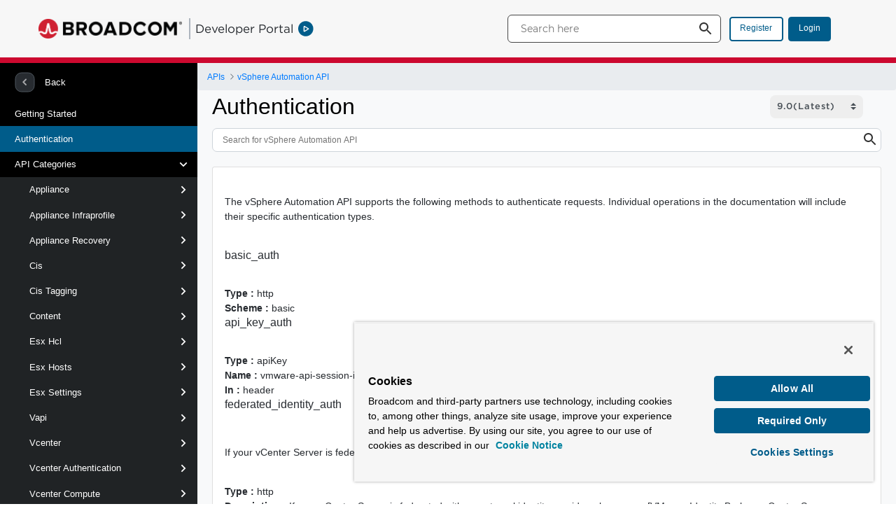

--- FILE ---
content_type: text/html;charset=UTF-8
request_url: https://developer.broadcom.com/xapis/vsphere-automation-api/latest/api-security-schema/
body_size: 31921
content:
































	
		
			<!DOCTYPE html>






























































<html class="ltr" dir="ltr" lang="en-US">

<head>
	<title>Authentication | vSphere Automation API</title>

	<meta content="initial-scale=1.0, width=device-width" name="viewport" />
































<meta content="text/html; charset=UTF-8" http-equiv="content-type" />












<script type="importmap">{"imports":{"react-dom":"/o/frontend-js-react-web/__liferay__/exports/react-dom.js","@clayui/breadcrumb":"/o/frontend-taglib-clay/__liferay__/exports/@clayui$breadcrumb.js","@clayui/charts":"/o/frontend-taglib-clay/__liferay__/exports/@clayui$charts.js","@clayui/empty-state":"/o/frontend-taglib-clay/__liferay__/exports/@clayui$empty-state.js","react":"/o/frontend-js-react-web/__liferay__/exports/react.js","react-dom-16":"/o/frontend-js-react-web/__liferay__/exports/react-dom-16.js","@clayui/navigation-bar":"/o/frontend-taglib-clay/__liferay__/exports/@clayui$navigation-bar.js","@clayui/icon":"/o/frontend-taglib-clay/__liferay__/exports/@clayui$icon.js","@clayui/table":"/o/frontend-taglib-clay/__liferay__/exports/@clayui$table.js","@clayui/slider":"/o/frontend-taglib-clay/__liferay__/exports/@clayui$slider.js","@clayui/multi-select":"/o/frontend-taglib-clay/__liferay__/exports/@clayui$multi-select.js","@clayui/nav":"/o/frontend-taglib-clay/__liferay__/exports/@clayui$nav.js","@clayui/provider":"/o/frontend-taglib-clay/__liferay__/exports/@clayui$provider.js","@clayui/panel":"/o/frontend-taglib-clay/__liferay__/exports/@clayui$panel.js","@clayui/list":"/o/frontend-taglib-clay/__liferay__/exports/@clayui$list.js","@clayui/date-picker":"/o/frontend-taglib-clay/__liferay__/exports/@clayui$date-picker.js","@clayui/label":"/o/frontend-taglib-clay/__liferay__/exports/@clayui$label.js","@liferay/frontend-js-api/data-set":"/o/frontend-js-dependencies-web/__liferay__/exports/@liferay$js-api$data-set.js","@clayui/core":"/o/frontend-taglib-clay/__liferay__/exports/@clayui$core.js","@clayui/pagination-bar":"/o/frontend-taglib-clay/__liferay__/exports/@clayui$pagination-bar.js","@clayui/layout":"/o/frontend-taglib-clay/__liferay__/exports/@clayui$layout.js","@clayui/multi-step-nav":"/o/frontend-taglib-clay/__liferay__/exports/@clayui$multi-step-nav.js","@liferay/frontend-js-api":"/o/frontend-js-dependencies-web/__liferay__/exports/@liferay$js-api.js","@clayui/toolbar":"/o/frontend-taglib-clay/__liferay__/exports/@clayui$toolbar.js","@clayui/badge":"/o/frontend-taglib-clay/__liferay__/exports/@clayui$badge.js","react-dom-18":"/o/frontend-js-react-web/__liferay__/exports/react-dom-18.js","@clayui/link":"/o/frontend-taglib-clay/__liferay__/exports/@clayui$link.js","@clayui/card":"/o/frontend-taglib-clay/__liferay__/exports/@clayui$card.js","@clayui/tooltip":"/o/frontend-taglib-clay/__liferay__/exports/@clayui$tooltip.js","@clayui/button":"/o/frontend-taglib-clay/__liferay__/exports/@clayui$button.js","@clayui/tabs":"/o/frontend-taglib-clay/__liferay__/exports/@clayui$tabs.js","@clayui/sticker":"/o/frontend-taglib-clay/__liferay__/exports/@clayui$sticker.js","@clayui/form":"/o/frontend-taglib-clay/__liferay__/exports/@clayui$form.js","@clayui/popover":"/o/frontend-taglib-clay/__liferay__/exports/@clayui$popover.js","@clayui/shared":"/o/frontend-taglib-clay/__liferay__/exports/@clayui$shared.js","@clayui/localized-input":"/o/frontend-taglib-clay/__liferay__/exports/@clayui$localized-input.js","@clayui/modal":"/o/frontend-taglib-clay/__liferay__/exports/@clayui$modal.js","@clayui/color-picker":"/o/frontend-taglib-clay/__liferay__/exports/@clayui$color-picker.js","@clayui/pagination":"/o/frontend-taglib-clay/__liferay__/exports/@clayui$pagination.js","@clayui/autocomplete":"/o/frontend-taglib-clay/__liferay__/exports/@clayui$autocomplete.js","@clayui/management-toolbar":"/o/frontend-taglib-clay/__liferay__/exports/@clayui$management-toolbar.js","@clayui/time-picker":"/o/frontend-taglib-clay/__liferay__/exports/@clayui$time-picker.js","@clayui/upper-toolbar":"/o/frontend-taglib-clay/__liferay__/exports/@clayui$upper-toolbar.js","@clayui/loading-indicator":"/o/frontend-taglib-clay/__liferay__/exports/@clayui$loading-indicator.js","@clayui/drop-down":"/o/frontend-taglib-clay/__liferay__/exports/@clayui$drop-down.js","@clayui/data-provider":"/o/frontend-taglib-clay/__liferay__/exports/@clayui$data-provider.js","@liferay/language/":"/o/js/language/","@clayui/css":"/o/frontend-taglib-clay/__liferay__/exports/@clayui$css.js","@clayui/alert":"/o/frontend-taglib-clay/__liferay__/exports/@clayui$alert.js","@clayui/progress-bar":"/o/frontend-taglib-clay/__liferay__/exports/@clayui$progress-bar.js","react-16":"/o/frontend-js-react-web/__liferay__/exports/react-16.js","react-18":"/o/frontend-js-react-web/__liferay__/exports/react-18.js"},"scopes":{}}</script><script data-senna-track="temporary">var Liferay = window.Liferay || {};Liferay.Icons = Liferay.Icons || {};Liferay.Icons.controlPanelSpritemap = 'https://developer.broadcom.com/o/admin-theme/images/clay/icons.svg'; Liferay.Icons.spritemap = 'https://developer.broadcom.com/o/developer-portal-theme/images/clay/icons.svg';</script>
<script data-senna-track="permanent" type="text/javascript">window.Liferay = window.Liferay || {}; window.Liferay.CSP = {nonce: ''};</script>
<link data-senna-track="temporary" href="https://developer.broadcom.com/xapis/vsphere-automation-api/latest" rel="canonical" />
<link data-senna-track="temporary" href="https://developer.broadcom.com/xapis/vsphere-automation-api/latest" hreflang="en-US" rel="alternate" />
<link data-senna-track="temporary" href="https://developer.broadcom.com/xapis/vsphere-automation-api/latest" hreflang="x-default" rel="alternate" />


<link href="https://developer.broadcom.com/o/developer-portal-theme/images/favicon.ico" rel="apple-touch-icon" />
<link href="https://developer.broadcom.com/o/developer-portal-theme/images/favicon.ico" rel="icon" />



<link class="lfr-css-file" data-senna-track="temporary" href="https://developer.broadcom.com/o/developer-portal-theme/css/clay.css?browserId=chrome&amp;themeId=developerportaltheme_WAR_developerportaltheme&amp;minifierType=css&amp;languageId=en_US&amp;t=1769241136000" id="liferayAUICSS" rel="stylesheet" type="text/css" />









	<link href="/combo?browserId=chrome&amp;minifierType=css&amp;themeId=developerportaltheme_WAR_developerportaltheme&amp;languageId=en_US&amp;com_liferay_portal_search_web_search_bar_portlet_SearchBarPortlet_INSTANCE_templateSearch:%2Fo%2Fportal-search-web%2Fcss%2Fmain.css&amp;com_liferay_product_navigation_product_menu_web_portlet_ProductMenuPortlet:%2Fo%2Fproduct-navigation-product-menu-web%2Fcss%2Fmain.css&amp;com_liferay_product_navigation_user_personal_bar_web_portlet_ProductNavigationUserPersonalBarPortlet:%2Fo%2Fproduct-navigation-user-personal-bar-web%2Fcss%2Fmain.css&amp;com_liferay_site_navigation_menu_web_portlet_SiteNavigationMenuPortlet:%2Fo%2Fsite-navigation-menu-web%2Fcss%2Fmain.css&amp;t=1769241136000" rel="stylesheet" type="text/css"
 data-senna-track="temporary" id="63bc8445" />








<script type="text/javascript" data-senna-track="temporary">
	// <![CDATA[
		var Liferay = Liferay || {};

		Liferay.Browser = {
			acceptsGzip: function () {
				return true;
			},

			

			getMajorVersion: function () {
				return 131.0;
			},

			getRevision: function () {
				return '537.36';
			},
			getVersion: function () {
				return '131.0';
			},

			

			isAir: function () {
				return false;
			},
			isChrome: function () {
				return true;
			},
			isEdge: function () {
				return false;
			},
			isFirefox: function () {
				return false;
			},
			isGecko: function () {
				return true;
			},
			isIe: function () {
				return false;
			},
			isIphone: function () {
				return false;
			},
			isLinux: function () {
				return false;
			},
			isMac: function () {
				return true;
			},
			isMobile: function () {
				return false;
			},
			isMozilla: function () {
				return false;
			},
			isOpera: function () {
				return false;
			},
			isRtf: function () {
				return true;
			},
			isSafari: function () {
				return true;
			},
			isSun: function () {
				return false;
			},
			isWebKit: function () {
				return true;
			},
			isWindows: function () {
				return false;
			}
		};

		Liferay.Data = Liferay.Data || {};

		Liferay.Data.ICONS_INLINE_SVG = true;

		Liferay.Data.NAV_SELECTOR = '#navigation';

		Liferay.Data.NAV_SELECTOR_MOBILE = '#navigationCollapse';

		Liferay.Data.isCustomizationView = function () {
			return false;
		};

		Liferay.Data.notices = [
			
		];

		(function () {
			var available = {};

			var direction = {};

			

				available['en_US'] = 'English\x20\x28United\x20States\x29';
				direction['en_US'] = 'ltr';

			

			let _cache = {};

			if (Liferay && Liferay.Language && Liferay.Language._cache) {
				_cache = Liferay.Language._cache;
			}

			Liferay.Language = {
				_cache,
				available,
				direction,
				get: function(key) {
					let value = Liferay.Language._cache[key];

					if (value === undefined) {
						value = key;
					}

					return value;
				}
			};
		})();

		var featureFlags = {"LPD-10964":false,"LPD-37927":false,"LPD-10889":false,"LPS-193884":false,"LPD-30371":false,"LPD-36719":true,"LPD-11131":true,"LPS-178642":false,"LPS-193005":false,"LPD-31789":false,"LPD-10562":false,"LPD-11212":false,"COMMERCE-8087":false,"LPD-39304":true,"LPD-13311":true,"LRAC-10757":false,"LPD-35941":false,"LPS-180090":false,"LPS-178052":false,"LPD-21414":false,"LPS-185892":false,"LPS-186620":false,"LPD-40533":true,"LPD-40534":true,"LPS-184404":false,"LPD-40530":true,"LPD-20640":false,"LPS-198183":false,"LPD-38869":true,"LPD-35678":false,"LPD-6378":false,"LPS-153714":false,"LPD-11848":false,"LPS-170670":false,"LPD-7822":false,"LPS-169981":false,"LPD-21926":false,"LPS-177027":false,"LPD-37531":false,"LPD-11003":false,"LPD-36446":false,"LPD-39437":false,"LPS-135430":false,"LPD-20556":false,"LPS-134060":false,"LPS-164563":false,"LPD-32050":false,"LPS-122920":false,"LPS-199086":false,"LPD-35128":false,"LPD-10588":false,"LPD-13778":true,"LPD-11313":false,"LPD-6368":false,"LPD-34594":false,"LPS-202104":false,"LPD-19955":false,"LPD-35443":false,"LPD-39967":false,"LPD-11235":false,"LPD-11232":false,"LPS-196935":true,"LPD-43542":false,"LPS-176691":false,"LPS-197909":false,"LPD-29516":false,"COMMERCE-8949":false,"LPD-11228":false,"LPS-153813":false,"LPD-17809":false,"COMMERCE-13024":false,"LPS-165482":false,"LPS-193551":false,"LPS-197477":false,"LPS-174816":false,"LPS-186360":false,"LPD-30204":false,"LPD-32867":false,"LPS-153332":false,"LPD-35013":true,"LPS-179669":false,"LPS-174417":false,"LPD-44091":true,"LPD-31212":false,"LPD-18221":false,"LPS-155284":false,"LRAC-15017":false,"LPD-19870":false,"LPS-200108":false,"LPD-20131":false,"LPS-159643":false,"LPS-129412":false,"LPS-169837":false,"LPD-20379":false};

		Liferay.FeatureFlags = Object.keys(featureFlags).reduce(
			(acc, key) => ({
				...acc, [key]: featureFlags[key] === 'true' || featureFlags[key] === true
			}), {}
		);

		Liferay.PortletKeys = {
			DOCUMENT_LIBRARY: 'com_liferay_document_library_web_portlet_DLPortlet',
			DYNAMIC_DATA_MAPPING: 'com_liferay_dynamic_data_mapping_web_portlet_DDMPortlet',
			ITEM_SELECTOR: 'com_liferay_item_selector_web_portlet_ItemSelectorPortlet'
		};

		Liferay.PropsValues = {
			JAVASCRIPT_SINGLE_PAGE_APPLICATION_TIMEOUT: 0,
			UPLOAD_SERVLET_REQUEST_IMPL_MAX_SIZE: 2147483648
		};

		Liferay.ThemeDisplay = {

			

			
				getLayoutId: function () {
					return '380';
				},

				

				getLayoutRelativeControlPanelURL: function () {
					return '/group/dp/~/control_panel/manage';
				},

				getLayoutRelativeURL: function () {
					return '/xapis/vsphere-automation-api/latest';
				},
				getLayoutURL: function () {
					return 'https://developer.broadcom.com/xapis/vsphere-automation-api/latest';
				},
				getParentLayoutId: function () {
					return '28';
				},
				isControlPanel: function () {
					return false;
				},
				isPrivateLayout: function () {
					return 'false';
				},
				isVirtualLayout: function () {
					return false;
				},
			

			getBCP47LanguageId: function () {
				return 'en-US';
			},
			getCanonicalURL: function () {

				

				return 'https\x3a\x2f\x2fdeveloper\x2ebroadcom\x2ecom\x2fxapis\x2fvsphere-automation-api\x2flatest';
			},
			getCDNBaseURL: function () {
				return 'https://developer.broadcom.com';
			},
			getCDNDynamicResourcesHost: function () {
				return '';
			},
			getCDNHost: function () {
				return '';
			},
			getCompanyGroupId: function () {
				return '20121';
			},
			getCompanyId: function () {
				return '20096';
			},
			getDefaultLanguageId: function () {
				return 'en_US';
			},
			getDoAsUserIdEncoded: function () {
				return '';
			},
			getLanguageId: function () {
				return 'en_US';
			},
			getParentGroupId: function () {
				return '20119';
			},
			getPathContext: function () {
				return '';
			},
			getPathImage: function () {
				return '/image';
			},
			getPathJavaScript: function () {
				return '/o/frontend-js-web';
			},
			getPathMain: function () {
				return '/c';
			},
			getPathThemeImages: function () {
				return 'https://developer.broadcom.com/o/developer-portal-theme/images';
			},
			getPathThemeRoot: function () {
				return '/o/developer-portal-theme';
			},
			getPlid: function () {
				return '1990';
			},
			getPortalURL: function () {
				return 'https://developer.broadcom.com';
			},
			getRealUserId: function () {
				return '20099';
			},
			getRemoteAddr: function () {
				return '240.0.20.117';
			},
			getRemoteHost: function () {
				return '240.0.20.117';
			},
			getScopeGroupId: function () {
				return '20119';
			},
			getScopeGroupIdOrLiveGroupId: function () {
				return '20119';
			},
			getSessionId: function () {
				return '';
			},
			getSiteAdminURL: function () {
				return 'https://developer.broadcom.com/group/dp/~/control_panel/manage?p_p_lifecycle=0&p_p_state=maximized&p_p_mode=view';
			},
			getSiteGroupId: function () {
				return '20119';
			},
			getTimeZone: function() {
				return 'UTC';
			},
			getURLControlPanel: function() {
				return '/group/control_panel?refererPlid=1990';
			},
			getURLHome: function () {
				return 'https\x3a\x2f\x2fdeveloper\x2ebroadcom\x2ecom\x2fweb\x2fdp\x2fhome';
			},
			getUserEmailAddress: function () {
				return '';
			},
			getUserId: function () {
				return '20099';
			},
			getUserName: function () {
				return '';
			},
			isAddSessionIdToURL: function () {
				return false;
			},
			isImpersonated: function () {
				return false;
			},
			isSignedIn: function () {
				return false;
			},

			isStagedPortlet: function () {
				
					
						return false;
					
				
			},

			isStateExclusive: function () {
				return false;
			},
			isStateMaximized: function () {
				return false;
			},
			isStatePopUp: function () {
				return false;
			}
		};

		var themeDisplay = Liferay.ThemeDisplay;

		Liferay.AUI = {

			

			getCombine: function () {
				return true;
			},
			getComboPath: function () {
				return '/combo/?browserId=chrome&minifierType=&languageId=en_US&t=1769241135671&';
			},
			getDateFormat: function () {
				return '%m/%d/%Y';
			},
			getEditorCKEditorPath: function () {
				return '/o/frontend-editor-ckeditor-web';
			},
			getFilter: function () {
				var filter = 'raw';

				
					
						filter = 'min';
					
					

				return filter;
			},
			getFilterConfig: function () {
				var instance = this;

				var filterConfig = null;

				if (!instance.getCombine()) {
					filterConfig = {
						replaceStr: '.js' + instance.getStaticResourceURLParams(),
						searchExp: '\\.js$'
					};
				}

				return filterConfig;
			},
			getJavaScriptRootPath: function () {
				return '/o/frontend-js-web';
			},
			getPortletRootPath: function () {
				return '/html/portlet';
			},
			getStaticResourceURLParams: function () {
				return '?browserId=chrome&minifierType=&languageId=en_US&t=1769241135671';
			}
		};

		Liferay.authToken = 'k0tWkiEA';

		

		Liferay.currentURL = '\x2fxapis\x2fvsphere-automation-api\x2flatest\x3fhtml\x3d\x2fapi-security-schema\x2f';
		Liferay.currentURLEncoded = '\x252Fxapis\x252Fvsphere-automation-api\x252Flatest\x253Fhtml\x253D\x252Fapi-security-schema\x252F';
	// ]]>
</script>

<script data-senna-track="temporary" type="text/javascript">window.__CONFIG__= {basePath: '',combine: true, defaultURLParams: null, explainResolutions: false, exposeGlobal: false, logLevel: 'warn', moduleType: 'module', namespace:'Liferay', nonce: '', reportMismatchedAnonymousModules: 'warn', resolvePath: '/o/js_resolve_modules', url: '/combo/?browserId=chrome&minifierType=js&languageId=en_US&t=1769241135671&', waitTimeout: 60000};</script><script data-senna-track="permanent" src="/o/frontend-js-loader-modules-extender/loader.js?&mac=9WaMmhziBCkScHZwrrVcOR7VZF4=&browserId=chrome&languageId=en_US&minifierType=js" type="text/javascript"></script><script data-senna-track="permanent" src="/combo?browserId=chrome&minifierType=js&languageId=en_US&t=1769241135671&/o/frontend-js-aui-web/aui/aui/aui-min.js&/o/frontend-js-aui-web/liferay/modules.js&/o/frontend-js-aui-web/liferay/aui_sandbox.js&/o/frontend-js-aui-web/aui/attribute-base/attribute-base-min.js&/o/frontend-js-aui-web/aui/attribute-complex/attribute-complex-min.js&/o/frontend-js-aui-web/aui/attribute-core/attribute-core-min.js&/o/frontend-js-aui-web/aui/attribute-observable/attribute-observable-min.js&/o/frontend-js-aui-web/aui/attribute-extras/attribute-extras-min.js&/o/frontend-js-aui-web/aui/event-custom-base/event-custom-base-min.js&/o/frontend-js-aui-web/aui/event-custom-complex/event-custom-complex-min.js&/o/frontend-js-aui-web/aui/oop/oop-min.js&/o/frontend-js-aui-web/aui/aui-base-lang/aui-base-lang-min.js&/o/frontend-js-aui-web/liferay/dependency.js&/o/frontend-js-aui-web/liferay/util.js&/o/frontend-js-web/liferay/dom_task_runner.js&/o/frontend-js-web/liferay/events.js&/o/frontend-js-web/liferay/lazy_load.js&/o/frontend-js-web/liferay/liferay.js&/o/frontend-js-web/liferay/global.bundle.js&/o/frontend-js-web/liferay/portlet.js&/o/frontend-js-web/liferay/workflow.js&/o/oauth2-provider-web/js/liferay.js" type="text/javascript"></script>
<script data-senna-track="temporary" type="text/javascript">window.Liferay = Liferay || {}; window.Liferay.OAuth2 = {getAuthorizeURL: function() {return 'https://developer.broadcom.com/o/oauth2/authorize';}, getBuiltInRedirectURL: function() {return 'https://developer.broadcom.com/o/oauth2/redirect';}, getIntrospectURL: function() { return 'https://developer.broadcom.com/o/oauth2/introspect';}, getTokenURL: function() {return 'https://developer.broadcom.com/o/oauth2/token';}, getUserAgentApplication: function(externalReferenceCode) {return Liferay.OAuth2._userAgentApplications[externalReferenceCode];}, _userAgentApplications: {}}</script><script data-senna-track="temporary" type="text/javascript">try {var MODULE_MAIN='@liferay/frontend-js-state-web@1.0.30/index';var MODULE_PATH='/o/frontend-js-state-web';/**
 * SPDX-FileCopyrightText: (c) 2000 Liferay, Inc. https://liferay.com
 * SPDX-License-Identifier: LGPL-2.1-or-later OR LicenseRef-Liferay-DXP-EULA-2.0.0-2023-06
 */

(function () {
	AUI().applyConfig({
		groups: {
			state: {

				// eslint-disable-next-line
				mainModule: MODULE_MAIN,
			},
		},
	});
})();
} catch(error) {console.error(error);}try {var MODULE_MAIN='@liferay/frontend-js-react-web@5.0.54/index';var MODULE_PATH='/o/frontend-js-react-web';/**
 * SPDX-FileCopyrightText: (c) 2000 Liferay, Inc. https://liferay.com
 * SPDX-License-Identifier: LGPL-2.1-or-later OR LicenseRef-Liferay-DXP-EULA-2.0.0-2023-06
 */

(function () {
	AUI().applyConfig({
		groups: {
			react: {

				// eslint-disable-next-line
				mainModule: MODULE_MAIN,
			},
		},
	});
})();
} catch(error) {console.error(error);}try {var MODULE_MAIN='portal-workflow-kaleo-designer-web@5.0.146/index';var MODULE_PATH='/o/portal-workflow-kaleo-designer-web';/**
 * SPDX-FileCopyrightText: (c) 2000 Liferay, Inc. https://liferay.com
 * SPDX-License-Identifier: LGPL-2.1-or-later OR LicenseRef-Liferay-DXP-EULA-2.0.0-2023-06
 */

(function () {
	AUI().applyConfig({
		groups: {
			'kaleo-designer': {
				base: MODULE_PATH + '/designer/js/legacy/',
				combine: Liferay.AUI.getCombine(),
				filter: Liferay.AUI.getFilterConfig(),
				modules: {
					'liferay-kaleo-designer-autocomplete-util': {
						path: 'autocomplete_util.js',
						requires: ['autocomplete', 'autocomplete-highlighters'],
					},
					'liferay-kaleo-designer-definition-diagram-controller': {
						path: 'definition_diagram_controller.js',
						requires: [
							'liferay-kaleo-designer-field-normalizer',
							'liferay-kaleo-designer-utils',
						],
					},
					'liferay-kaleo-designer-dialogs': {
						path: 'dialogs.js',
						requires: ['liferay-util-window'],
					},
					'liferay-kaleo-designer-editors': {
						path: 'editors.js',
						requires: [
							'aui-ace-editor',
							'aui-ace-editor-mode-xml',
							'aui-base',
							'aui-datatype',
							'aui-node',
							'liferay-kaleo-designer-autocomplete-util',
							'liferay-kaleo-designer-utils',
						],
					},
					'liferay-kaleo-designer-field-normalizer': {
						path: 'field_normalizer.js',
						requires: ['liferay-kaleo-designer-remote-services'],
					},
					'liferay-kaleo-designer-nodes': {
						path: 'nodes.js',
						requires: [
							'aui-datatable',
							'aui-datatype',
							'aui-diagram-builder',
							'liferay-kaleo-designer-editors',
							'liferay-kaleo-designer-utils',
						],
					},
					'liferay-kaleo-designer-remote-services': {
						path: 'remote_services.js',
						requires: ['aui-io'],
					},
					'liferay-kaleo-designer-templates': {
						path: 'templates.js',
						requires: ['aui-tpl-snippets-deprecated'],
					},
					'liferay-kaleo-designer-utils': {
						path: 'utils.js',
						requires: [],
					},
					'liferay-kaleo-designer-xml-definition': {
						path: 'xml_definition.js',
						requires: [
							'aui-base',
							'aui-component',
							'dataschema-xml',
							'datatype-xml',
						],
					},
					'liferay-kaleo-designer-xml-definition-serializer': {
						path: 'xml_definition_serializer.js',
						requires: ['escape', 'liferay-kaleo-designer-xml-util'],
					},
					'liferay-kaleo-designer-xml-util': {
						path: 'xml_util.js',
						requires: ['aui-base'],
					},
					'liferay-portlet-kaleo-designer': {
						path: 'main.js',
						requires: [
							'aui-ace-editor',
							'aui-ace-editor-mode-xml',
							'aui-tpl-snippets-deprecated',
							'dataschema-xml',
							'datasource',
							'datatype-xml',
							'event-valuechange',
							'io-form',
							'liferay-kaleo-designer-autocomplete-util',
							'liferay-kaleo-designer-editors',
							'liferay-kaleo-designer-nodes',
							'liferay-kaleo-designer-remote-services',
							'liferay-kaleo-designer-utils',
							'liferay-kaleo-designer-xml-util',
							'liferay-util-window',
						],
					},
				},
				root: MODULE_PATH + '/designer/js/legacy/',
			},
		},
	});
})();
} catch(error) {console.error(error);}try {var MODULE_MAIN='calendar-web@5.0.105/index';var MODULE_PATH='/o/calendar-web';/**
 * SPDX-FileCopyrightText: (c) 2000 Liferay, Inc. https://liferay.com
 * SPDX-License-Identifier: LGPL-2.1-or-later OR LicenseRef-Liferay-DXP-EULA-2.0.0-2023-06
 */

(function () {
	AUI().applyConfig({
		groups: {
			calendar: {
				base: MODULE_PATH + '/js/legacy/',
				combine: Liferay.AUI.getCombine(),
				filter: Liferay.AUI.getFilterConfig(),
				modules: {
					'liferay-calendar-a11y': {
						path: 'calendar_a11y.js',
						requires: ['calendar'],
					},
					'liferay-calendar-container': {
						path: 'calendar_container.js',
						requires: [
							'aui-alert',
							'aui-base',
							'aui-component',
							'liferay-portlet-base',
						],
					},
					'liferay-calendar-date-picker-sanitizer': {
						path: 'date_picker_sanitizer.js',
						requires: ['aui-base'],
					},
					'liferay-calendar-interval-selector': {
						path: 'interval_selector.js',
						requires: ['aui-base', 'liferay-portlet-base'],
					},
					'liferay-calendar-interval-selector-scheduler-event-link': {
						path: 'interval_selector_scheduler_event_link.js',
						requires: ['aui-base', 'liferay-portlet-base'],
					},
					'liferay-calendar-list': {
						path: 'calendar_list.js',
						requires: [
							'aui-template-deprecated',
							'liferay-scheduler',
						],
					},
					'liferay-calendar-message-util': {
						path: 'message_util.js',
						requires: ['liferay-util-window'],
					},
					'liferay-calendar-recurrence-converter': {
						path: 'recurrence_converter.js',
						requires: [],
					},
					'liferay-calendar-recurrence-dialog': {
						path: 'recurrence.js',
						requires: [
							'aui-base',
							'liferay-calendar-recurrence-util',
						],
					},
					'liferay-calendar-recurrence-util': {
						path: 'recurrence_util.js',
						requires: ['aui-base', 'liferay-util-window'],
					},
					'liferay-calendar-reminders': {
						path: 'calendar_reminders.js',
						requires: ['aui-base'],
					},
					'liferay-calendar-remote-services': {
						path: 'remote_services.js',
						requires: [
							'aui-base',
							'aui-component',
							'liferay-calendar-util',
							'liferay-portlet-base',
						],
					},
					'liferay-calendar-session-listener': {
						path: 'session_listener.js',
						requires: ['aui-base', 'liferay-scheduler'],
					},
					'liferay-calendar-simple-color-picker': {
						path: 'simple_color_picker.js',
						requires: ['aui-base', 'aui-template-deprecated'],
					},
					'liferay-calendar-simple-menu': {
						path: 'simple_menu.js',
						requires: [
							'aui-base',
							'aui-template-deprecated',
							'event-outside',
							'event-touch',
							'widget-modality',
							'widget-position',
							'widget-position-align',
							'widget-position-constrain',
							'widget-stack',
							'widget-stdmod',
						],
					},
					'liferay-calendar-util': {
						path: 'calendar_util.js',
						requires: [
							'aui-datatype',
							'aui-io',
							'aui-scheduler',
							'aui-toolbar',
							'autocomplete',
							'autocomplete-highlighters',
						],
					},
					'liferay-scheduler': {
						path: 'scheduler.js',
						requires: [
							'async-queue',
							'aui-datatype',
							'aui-scheduler',
							'dd-plugin',
							'liferay-calendar-a11y',
							'liferay-calendar-message-util',
							'liferay-calendar-recurrence-converter',
							'liferay-calendar-recurrence-util',
							'liferay-calendar-util',
							'liferay-scheduler-event-recorder',
							'liferay-scheduler-models',
							'promise',
							'resize-plugin',
						],
					},
					'liferay-scheduler-event-recorder': {
						path: 'scheduler_event_recorder.js',
						requires: [
							'dd-plugin',
							'liferay-calendar-util',
							'resize-plugin',
						],
					},
					'liferay-scheduler-models': {
						path: 'scheduler_models.js',
						requires: [
							'aui-datatype',
							'dd-plugin',
							'liferay-calendar-util',
						],
					},
				},
				root: MODULE_PATH + '/js/legacy/',
			},
		},
	});
})();
} catch(error) {console.error(error);}try {var MODULE_MAIN='contacts-web@5.0.65/index';var MODULE_PATH='/o/contacts-web';/**
 * SPDX-FileCopyrightText: (c) 2000 Liferay, Inc. https://liferay.com
 * SPDX-License-Identifier: LGPL-2.1-or-later OR LicenseRef-Liferay-DXP-EULA-2.0.0-2023-06
 */

(function () {
	AUI().applyConfig({
		groups: {
			contactscenter: {
				base: MODULE_PATH + '/js/legacy/',
				combine: Liferay.AUI.getCombine(),
				filter: Liferay.AUI.getFilterConfig(),
				modules: {
					'liferay-contacts-center': {
						path: 'main.js',
						requires: [
							'aui-io-plugin-deprecated',
							'aui-toolbar',
							'autocomplete-base',
							'datasource-io',
							'json-parse',
							'liferay-portlet-base',
							'liferay-util-window',
						],
					},
				},
				root: MODULE_PATH + '/js/legacy/',
			},
		},
	});
})();
} catch(error) {console.error(error);}try {var MODULE_MAIN='frontend-js-components-web@2.0.80/index';var MODULE_PATH='/o/frontend-js-components-web';/**
 * SPDX-FileCopyrightText: (c) 2000 Liferay, Inc. https://liferay.com
 * SPDX-License-Identifier: LGPL-2.1-or-later OR LicenseRef-Liferay-DXP-EULA-2.0.0-2023-06
 */

(function () {
	AUI().applyConfig({
		groups: {
			components: {

				// eslint-disable-next-line
				mainModule: MODULE_MAIN,
			},
		},
	});
})();
} catch(error) {console.error(error);}try {var MODULE_MAIN='exportimport-web@5.0.100/index';var MODULE_PATH='/o/exportimport-web';/**
 * SPDX-FileCopyrightText: (c) 2000 Liferay, Inc. https://liferay.com
 * SPDX-License-Identifier: LGPL-2.1-or-later OR LicenseRef-Liferay-DXP-EULA-2.0.0-2023-06
 */

(function () {
	AUI().applyConfig({
		groups: {
			exportimportweb: {
				base: MODULE_PATH + '/js/legacy/',
				combine: Liferay.AUI.getCombine(),
				filter: Liferay.AUI.getFilterConfig(),
				modules: {
					'liferay-export-import-export-import': {
						path: 'main.js',
						requires: [
							'aui-datatype',
							'aui-dialog-iframe-deprecated',
							'aui-modal',
							'aui-parse-content',
							'aui-toggler',
							'liferay-portlet-base',
							'liferay-util-window',
						],
					},
				},
				root: MODULE_PATH + '/js/legacy/',
			},
		},
	});
})();
} catch(error) {console.error(error);}try {var MODULE_MAIN='staging-processes-web@5.0.65/index';var MODULE_PATH='/o/staging-processes-web';/**
 * SPDX-FileCopyrightText: (c) 2000 Liferay, Inc. https://liferay.com
 * SPDX-License-Identifier: LGPL-2.1-or-later OR LicenseRef-Liferay-DXP-EULA-2.0.0-2023-06
 */

(function () {
	AUI().applyConfig({
		groups: {
			stagingprocessesweb: {
				base: MODULE_PATH + '/js/legacy/',
				combine: Liferay.AUI.getCombine(),
				filter: Liferay.AUI.getFilterConfig(),
				modules: {
					'liferay-staging-processes-export-import': {
						path: 'main.js',
						requires: [
							'aui-datatype',
							'aui-dialog-iframe-deprecated',
							'aui-modal',
							'aui-parse-content',
							'aui-toggler',
							'liferay-portlet-base',
							'liferay-util-window',
						],
					},
				},
				root: MODULE_PATH + '/js/legacy/',
			},
		},
	});
})();
} catch(error) {console.error(error);}try {var MODULE_MAIN='portal-search-web@6.0.148/index';var MODULE_PATH='/o/portal-search-web';/**
 * SPDX-FileCopyrightText: (c) 2000 Liferay, Inc. https://liferay.com
 * SPDX-License-Identifier: LGPL-2.1-or-later OR LicenseRef-Liferay-DXP-EULA-2.0.0-2023-06
 */

(function () {
	AUI().applyConfig({
		groups: {
			search: {
				base: MODULE_PATH + '/js/',
				combine: Liferay.AUI.getCombine(),
				filter: Liferay.AUI.getFilterConfig(),
				modules: {
					'liferay-search-custom-range-facet': {
						path: 'custom_range_facet.js',
						requires: ['aui-form-validator'],
					},
				},
				root: MODULE_PATH + '/js/',
			},
		},
	});
})();
} catch(error) {console.error(error);}try {var MODULE_MAIN='frontend-editor-alloyeditor-web@5.0.56/index';var MODULE_PATH='/o/frontend-editor-alloyeditor-web';/**
 * SPDX-FileCopyrightText: (c) 2000 Liferay, Inc. https://liferay.com
 * SPDX-License-Identifier: LGPL-2.1-or-later OR LicenseRef-Liferay-DXP-EULA-2.0.0-2023-06
 */

(function () {
	AUI().applyConfig({
		groups: {
			alloyeditor: {
				base: MODULE_PATH + '/js/legacy/',
				combine: Liferay.AUI.getCombine(),
				filter: Liferay.AUI.getFilterConfig(),
				modules: {
					'liferay-alloy-editor': {
						path: 'alloyeditor.js',
						requires: [
							'aui-component',
							'liferay-portlet-base',
							'timers',
						],
					},
					'liferay-alloy-editor-source': {
						path: 'alloyeditor_source.js',
						requires: [
							'aui-debounce',
							'liferay-fullscreen-source-editor',
							'liferay-source-editor',
							'plugin',
						],
					},
				},
				root: MODULE_PATH + '/js/legacy/',
			},
		},
	});
})();
} catch(error) {console.error(error);}try {var MODULE_MAIN='dynamic-data-mapping-web@5.0.115/index';var MODULE_PATH='/o/dynamic-data-mapping-web';/**
 * SPDX-FileCopyrightText: (c) 2000 Liferay, Inc. https://liferay.com
 * SPDX-License-Identifier: LGPL-2.1-or-later OR LicenseRef-Liferay-DXP-EULA-2.0.0-2023-06
 */

(function () {
	const LiferayAUI = Liferay.AUI;

	AUI().applyConfig({
		groups: {
			ddm: {
				base: MODULE_PATH + '/js/legacy/',
				combine: Liferay.AUI.getCombine(),
				filter: LiferayAUI.getFilterConfig(),
				modules: {
					'liferay-ddm-form': {
						path: 'ddm_form.js',
						requires: [
							'aui-base',
							'aui-datatable',
							'aui-datatype',
							'aui-image-viewer',
							'aui-parse-content',
							'aui-set',
							'aui-sortable-list',
							'json',
							'liferay-form',
							'liferay-map-base',
							'liferay-translation-manager',
							'liferay-util-window',
						],
					},
					'liferay-portlet-dynamic-data-mapping': {
						condition: {
							trigger: 'liferay-document-library',
						},
						path: 'main.js',
						requires: [
							'arraysort',
							'aui-form-builder-deprecated',
							'aui-form-validator',
							'aui-map',
							'aui-text-unicode',
							'json',
							'liferay-menu',
							'liferay-translation-manager',
							'liferay-util-window',
							'text',
						],
					},
					'liferay-portlet-dynamic-data-mapping-custom-fields': {
						condition: {
							trigger: 'liferay-document-library',
						},
						path: 'custom_fields.js',
						requires: ['liferay-portlet-dynamic-data-mapping'],
					},
				},
				root: MODULE_PATH + '/js/legacy/',
			},
		},
	});
})();
} catch(error) {console.error(error);}try {var MODULE_MAIN='@liferay/document-library-web@6.0.198/index';var MODULE_PATH='/o/document-library-web';/**
 * SPDX-FileCopyrightText: (c) 2000 Liferay, Inc. https://liferay.com
 * SPDX-License-Identifier: LGPL-2.1-or-later OR LicenseRef-Liferay-DXP-EULA-2.0.0-2023-06
 */

(function () {
	AUI().applyConfig({
		groups: {
			dl: {
				base: MODULE_PATH + '/js/legacy/',
				combine: Liferay.AUI.getCombine(),
				filter: Liferay.AUI.getFilterConfig(),
				modules: {
					'document-library-upload-component': {
						path: 'DocumentLibraryUpload.js',
						requires: [
							'aui-component',
							'aui-data-set-deprecated',
							'aui-overlay-manager-deprecated',
							'aui-overlay-mask-deprecated',
							'aui-parse-content',
							'aui-progressbar',
							'aui-template-deprecated',
							'liferay-search-container',
							'querystring-parse-simple',
							'uploader',
						],
					},
				},
				root: MODULE_PATH + '/js/legacy/',
			},
		},
	});
})();
} catch(error) {console.error(error);}</script>




<script type="text/javascript" data-senna-track="temporary">
	// <![CDATA[
		
			
				
		

		
	// ]]>
</script>





	
		

			

			
		
		



	
		

			

			
		
		



	
		

			

			
		
	












	









	

		<meta content="Authentication | vSphere Automation API" name="title"/>

	

		<meta content="Authentication | vSphere Automation API" lang="en-US" name="title"/>

	

		<meta content="Authentication | vSphere Automation API" name="og:title"/>

	

		<meta content="The vSphere Automation API supports the following methods to authenticate requests. Individual operations in the documentation will include their specific authentication types.&#10;" name="description"/>

	

		<meta content="The vSphere Automation API supports the following methods to authenticate requests. Individual operations in the documentation will include their specific authentication types.&#10;" lang="en-US" name="description"/>

	

		<meta content="The vSphere Automation API supports the following methods to authenticate requests. Individual operations in the documentation will include their specific authentication types.&#10;" name="og:description"/>

	













<link class="lfr-css-file" data-senna-track="temporary" href="https://developer.broadcom.com/o/developer-portal-theme/css/main.css?browserId=chrome&amp;themeId=developerportaltheme_WAR_developerportaltheme&amp;minifierType=css&amp;languageId=en_US&amp;t=1769241136000" id="liferayThemeCSS" rel="stylesheet" type="text/css" />








	<style data-senna-track="senna" type="text/css">

		

			

		

			

		

			

		

			

		

			

		

			

		

	</style>


<style data-senna-track="temporary" type="text/css">
</style>
<link data-senna-track="permanent" href="/o/frontend-js-aui-web/alloy_ui.css?&mac=favIEq7hPo8AEd6k+N5OVADEEls=&browserId=chrome&languageId=en_US&minifierType=css&themeId=developerportaltheme_WAR_developerportaltheme" rel="stylesheet"></link>
<script type="module">
import {init} from '/o/frontend-js-spa-web/__liferay__/index.js';
{
init({"navigationExceptionSelectors":":not([target=\"_blank\"]):not([data-senna-off]):not([data-resource-href]):not(.dp-api-link):not(.menu-list a):not(.dp-card-body a):not(.javadocs-js a):not(.api-jsp #main-content a):not(.program-link):not([data-cke-saved-href]):not([data-cke-saved-href])","cacheExpirationTime":-1,"clearScreensCache":false,"portletsBlacklist":["com_liferay_login_web_portlet_CreateAccountPortlet","com_liferay_nested_portlets_web_portlet_NestedPortletsPortlet","com_liferay_site_navigation_directory_web_portlet_SitesDirectoryPortlet","com_liferay_questions_web_internal_portlet_QuestionsPortlet","com_liferay_account_admin_web_internal_portlet_AccountUsersRegistrationPortlet","com_liferay_login_web_portlet_ForgotPasswordPortlet","com_liferay_portal_language_override_web_internal_portlet_PLOPortlet","com_liferay_login_web_portlet_LoginPortlet","com_liferay_login_web_portlet_FastLoginPortlet"],"excludedTargetPortlets":["com_liferay_users_admin_web_portlet_UsersAdminPortlet","com_liferay_server_admin_web_portlet_ServerAdminPortlet"],"validStatusCodes":[221,490,494,499,491,496,492,493,495,220],"debugEnabled":false,"loginRedirect":"","excludedPaths":["/c/document_library","/documents","/image"],"preloadCSS":false,"userNotification":{"message":"It looks like this is taking longer than expected.","title":"Oops","timeout":30000},"requestTimeout":0});
}

</script><link data-senna-track="temporary" href="/o/layout-common-styles/main.css?plid=1990&segmentsExperienceId=0&t=17144799298881714480257161" rel="stylesheet" type="text/css">











<script type="text/javascript">
Liferay.on(
	'ddmFieldBlur', function(event) {
		if (window.Analytics) {
			Analytics.send(
				'fieldBlurred',
				'Form',
				{
					fieldName: event.fieldName,
					focusDuration: event.focusDuration,
					formId: event.formId,
					formPageTitle: event.formPageTitle,
					page: event.page,
					title: event.title
				}
			);
		}
	}
);

Liferay.on(
	'ddmFieldFocus', function(event) {
		if (window.Analytics) {
			Analytics.send(
				'fieldFocused',
				'Form',
				{
					fieldName: event.fieldName,
					formId: event.formId,
					formPageTitle: event.formPageTitle,
					page: event.page,
					title:event.title
				}
			);
		}
	}
);

Liferay.on(
	'ddmFormPageShow', function(event) {
		if (window.Analytics) {
			Analytics.send(
				'pageViewed',
				'Form',
				{
					formId: event.formId,
					formPageTitle: event.formPageTitle,
					page: event.page,
					title: event.title
				}
			);
		}
	}
);

Liferay.on(
	'ddmFormSubmit', function(event) {
		if (window.Analytics) {
			Analytics.send(
				'formSubmitted',
				'Form',
				{
					formId: event.formId,
					title: event.title
				}
			);
		}
	}
);

Liferay.on(
	'ddmFormView', function(event) {
		if (window.Analytics) {
			Analytics.send(
				'formViewed',
				'Form',
				{
					formId: event.formId,
					title: event.title
				}
			);
		}
	}
);

</script><script>

</script>





















<script type="text/javascript" data-senna-track="temporary">
	if (window.Analytics) {
		window._com_liferay_document_library_analytics_isViewFileEntry = false;
	}
</script>



















<meta content="false" name="data-analytics-readable-content" />

<script type="text/javascript" data-senna-track="temporary">
	var runMiddlewares = function () {
		Analytics.registerMiddleware(
	function(request) {
		request.context.experienceId = 'DEFAULT';
		request.context.experimentId = '';
		request.context.variantId = '';

		return request;
	}
);
	};

	var analyticsClientChannelId =
		'744716767394030008';
	var analyticsClientGroupIds =
		["20119"];
	var analyticsCookiesConsentMode =
		false;
	var analyticsFeatureFlagEnabled =
		false;

	var cookieManagers = {
		'cookie.onetrust': {
			checkConsent: () => {
				var OptanonActiveGroups = window.OptanonActiveGroups;

				return OptanonActiveGroups && OptanonActiveGroups.includes('C0002');
			},
			enabled: () => {
				if (!window.OneTrustStub && !window.OneTrust) {
					return Promise.resolve(false);
				}

				return new Promise((resolve, reject) => {
					var startTime = Date.now();

					var checkObject = () => {
						if (window['OneTrust']) {
							resolve(window['OneTrust']);
						}
						else if (Date.now() - startTime >= 5000) {
							reject();
						}
						else {
							setTimeout(checkObject, 100);
						}
					};

					checkObject();
				})
					.then(() => {
						return Promise.resolve(true);
					})
					.catch(() => {
						return Promise.resolve(false);
					});
			},
			onConsentChange: (callbackFn) => {
				var OneTrust = window.OneTrust;

				OneTrust.OnConsentChanged(callbackFn);
			},
		},
		'cookie.liferay': {
			checkConsent: ({navigation}) => {
				var performanceCookieEnabled = Liferay.Util.Cookie.get(
					Liferay.Util.Cookie.TYPES.PERFORMANCE
				);

				if (performanceCookieEnabled === 'false') {
					if (window.Analytics) {
						Analytics.dispose();
					}

					return false;
				}

				if (
					!analyticsCookiesConsentMode &&
					typeof performanceCookieEnabled === 'undefined'
				) {
					return true;
				}

				if (navigation === 'normal' && window.Analytics) {
					return false;
				}

				return performanceCookieEnabled === 'true';
			},
			enabled: () => {
				return Promise.resolve(analyticsFeatureFlagEnabled);
			},
			onConsentChange: (callbackFn) => {
				Liferay.on('cookieBannerSetCookie', callbackFn);
			},
		},
	};

	function getAnalyticsSDKVersion() {
		switch (
			'PROD'
		) {
			case 'DEV': {
				return 'https://analytics-js-dev-cdn.liferay.com';
			}
			case 'INTERNAL': {
				return 'https://analytics-js-internal-cdn.liferay.com';
			}
			default: {
				return 'https://analytics-js-cdn.liferay.com';
			}
		}
	}
</script>

<script id="liferayAnalyticsScript" type="text/javascript" data-senna-track="permanent">
	var allPromises = Object.keys(cookieManagers).map((key) =>
		cookieManagers[key].enabled()
	);

	Promise.all(allPromises).then((result) => {
		var selectedIndex = result.findIndex((enabled) => enabled);
		var selectedCookieManager = Object.values(cookieManagers)[selectedIndex];

		function initializeAnalyticsSDK() {
			(function (u, c, a, m, o, l) {
				o = 'script';
				l = document;
				a = l.createElement(o);
				m = l.getElementsByTagName(o)[0];
				a.async = 1;
				a.src = u;
				a.onload = c;
				m.parentNode.insertBefore(a, m);
			})(getAnalyticsSDKVersion(), () => {
				var config =
					{"dataSourceId":"744716767353557995","endpointUrl":"https://osbasahpublisher-ac-uswest1.lfr.cloud","projectId":"asah9a37af7b259c431f95c853a10634cba0"};

				var dxpMiddleware = function (request) {
					request.context.canonicalUrl = themeDisplay.getCanonicalURL();
					request.context.channelId = analyticsClientChannelId;
					request.context.groupId =
						themeDisplay.getScopeGroupIdOrLiveGroupId();

					return request;
				};

				Analytics.create(config, [dxpMiddleware]);

				if (themeDisplay.isSignedIn()) {
					Analytics.setIdentity({
						email: themeDisplay.getUserEmailAddress(),
						name: themeDisplay.getUserName(),
					});
				}

				runMiddlewares();

				Analytics.send('pageViewed', 'Page');

				
					Liferay.on('endNavigate', (event) => {
						var allPromises = Object.keys(cookieManagers).map((key) =>
							cookieManagers[key].enabled()
						);

						Promise.all(allPromises).then((result) => {
							function initializeAnalyticsSDKFromSPA(
								event
							) {
								Analytics.dispose();

								var groupId =
									themeDisplay.getScopeGroupIdOrLiveGroupId();

								if (
									!themeDisplay.isControlPanel() &&
									analyticsClientGroupIds.indexOf(groupId) >= 0
								) {
									Analytics.create(config, [dxpMiddleware]);

									if (themeDisplay.isSignedIn()) {
										Analytics.setIdentity({
											email: themeDisplay.getUserEmailAddress(),
											name: themeDisplay.getUserName(),
										});
									}

									runMiddlewares();

									Analytics.send('pageViewed', 'Page', {
										page: event.path,
									});
								}
							}

							var selectedIndex = result.findIndex((enabled) => enabled);
							var selectedCookieManager =
								Object.values(cookieManagers)[selectedIndex];

							if (selectedCookieManager) {
								selectedCookieManager.onConsentChange(() => {
									if (
										selectedCookieManager.checkConsent({
											navigation: 'spa',
										})
									) {
										initializeAnalyticsSDKFromSPA(
											event
										);
									}
								});

								if (
									selectedCookieManager.checkConsent({
										navigation: 'spa',
									})
								) {
									initializeAnalyticsSDKFromSPA(
										event
									);
								}
							}
							else {
								initializeAnalyticsSDKFromSPA(
									event
								);
							}
						});
					});
				
			});
		}

		if (selectedCookieManager) {
			selectedCookieManager.onConsentChange(() => {
				if (selectedCookieManager.checkConsent({navigation: 'normal'})) {
					initializeAnalyticsSDK();
				}
			});

			if (selectedCookieManager.checkConsent({navigation: 'normal'})) {
				initializeAnalyticsSDK();
			}
		}
		else {
			initializeAnalyticsSDK();
		}
	});
</script>





















<script type="text/javascript" src="https://searchunify.broadcom.com/resources/search_clients_custom/bf045843-c0cd-11ee-9a11-0242ac120013/ps.js"></script>
</head>

<body class="chrome controls-visible  yui3-skin-sam guest-site signed-out public-page site">











































































	<div id="wrapper">
		<header id="banner" role="banner">
<header class="brdcm-standard-header brdcm-fade-in">
 <button 
        class="skip-link"
        tabindex="1"
        id="skip-to-main-content"
        onclick="skipToMainContent(event)"
        onkeydown="skipToMainContent(event)"
        aria-label="Skip to main content"
    >
        Skip to main content
    </button>
    <div class="brdcm-header-top">
        <div class="brdcm-container brdcm-navigation-primary">
            <div class="brdcm-branding brdcm-tablet-hidden">
                <a class="brdcm-brand-logo" target="_blank" href="https://broadcom.com" aria-label="Link to broadcom.com"></a>
            </div>

            <div class="brdcm-primary-nav-container">
                <div class="brdcm-primary-menu brdcm-tablet-visible pl-4 pl-lg-0">
                    <button type='button' aria-label='Hamburger Menu'>
                        <div></div>
                    </button>
                    <div class="brdcm-primary-menu-label">Menu</div>
                </div>

                <div class="brdcm-branding brdcm-tablet-visible pl-4 pl-lg-0">
                    <a class="brdcm-brand-logo" target="_blank" href="https://broadcom.com" aria-label="Link to broadcom.com"></a>
                </div>

                <div class="dp-vertical-separator"></div>
                                    <div class="dp-title-text mx-2" tabindex="0">Developer Portal</div>
                <img id="play-icon" class="dp-devportal-logo" src="https://developer.broadcom.com/o/developer-portal-theme/images/play-icon.png" alt="developer-portal-logo" tabindex="0" />

                <div class="brdcm-nav-logged-in-details pr-md-4">
                    <div class="brdcm-profile-container brdcm-modal-dropdown-wrapper ">

                            <div aria-label="User actions" class="profile-login-section profile-login-toolbar header-bg" >
                                <nav class="navbar navbar-expand-sm d-flex flex-nowrap profile-login-nav">
                                    <ul class="navbar-nav navbar-nav-header flex-nowrap" aria-label="User actions Search Unify Global and Profile">

                                        <li class="nav-item pr-1 pl-1" aria-label="Search Unify Global">
                                                <div class="mp-header-search" aria-label="Search Unify Global">




































	

	<div class="portlet-boundary portlet-boundary_Search_Unify_Global_  portlet-static portlet-static-end portlet-decorate  " id="p_p_id_Search_Unify_Global_">
		<span id="p_Search_Unify_Global"></span>




	

	
		
			


































	
		




























































<section class="portlet" id="portlet_Search_Unify_Global">
	<script>
		console.log("is_omni_admin_str:", "false");
	</script>
	



				<script>
					console.log("is_omni_admin_str:", "false");
					console.log("portlet_configuration_icon_menu_str:", "com.liferay.portal.kernel.portlet.configuration.icon.PortletConfigurationIconMenu@cfc8698");
					console.log("portlet_toolbar_str:", "com.liferay.portal.kernel.portlet.toolbar.PortletToolbar@5a3b0800");
					console.log("portlet_decorate_str:", "true");
					console.log("portlet_isShowPortletTopper_str:", "true");
					console.log("portlet_isStateMax_str:", "false");

					var condition1 = false;
					var condition2 = false;

					console.log("Condition 1: portlet_configuration_icons?has_content =", condition1);
					console.log("Condition 2: portlet_title_menus?has_content =", condition2);
				</script>
		

	<div class="portlet-borderless">
		
			<div class=" portlet-content-container">
				


	<div class="portlet-body">



	
		
			
				
					







































	

	








	

				

				
					
						


	

		













<script>var su_token_refresh = false </script>
<meta name="viewport" content="initial-scale=1, maximum-scale=1">
<link rel="icon" type="image/x-icon" href="#">

<script type="text/javascript" src="https://d3axvq2tzp21o5.cloudfront.net/87b5aa63cb14ee19b3ce7cc5336321c8/search-clients/bf045843-c0cd-11ee-9a11-0242ac120013/an.js"> </script>
<script type="text/javascript" src="https://d3axvq2tzp21o5.cloudfront.net/87b5aa63cb14ee19b3ce7cc5336321c8/search-clients/bf045843-c0cd-11ee-9a11-0242ac120013/searchbox.js"></script>
<link rel="stylesheet" href="https://d3axvq2tzp21o5.cloudfront.net/87b5aa63cb14ee19b3ce7cc5336321c8/search-clients/bf045843-c0cd-11ee-9a11-0242ac120013/searchbox.css">
<script>
    window.su_jwt_token = "eyJ0eXBlIjoiSldUIiwiYWxnIjoiUlMyNTYifQ.eyJhdWQiOiJCcm9hZGNvbSBVc2VycyIsImlzcyI6IlN1cHBvcnQgV2lkZ2V0IiwiZXhwIjoxNzY5NTI0OTQ0LCJ1c2VySWQiOiJkZXZlbG9wZXJfcG9ydGFsX3N1X3VzZXIiLCJpYXQiOjE3Njk1MjEzNDR9.[base64]"
    window.su_parameter = window.su_parameter || {};
    window.su_parameter.mainSearchPage = false;
</script>



    <div id="auto">
        <div ng-controller="SearchautoController">
          <div bind-html-compile="autocompleteHtml"></div>
        </div>
    </div>

<script type="text/javascript">
	function refreshToken(){
		if(window.su_token_refresh){
	        window.su_jwt_token= ""
	        window.su_token_refresh = false;

			var xhttp = new XMLHttpRequest();

			xhttp.onreadystatechange = function() {
		    	if (this.readyState == 4) {
		             window.su_token_refresh = true;
		             if(this.status == 200){
		            	 window.su_jwt_token = this.responseText;
		             }
		         }
		    };

			var url = window.location.origin + window.location.pathname + "/-/searchUnify/suRefreshToken";
			xhttp.open("GET", url, true);
			xhttp.send(null);

			}
	}
</script>

	
	
					
				
			
		
	
	


	</div>

			</div>
		
	</div>
</section>
	

		
		







	</div>






                                                </div>
                                        </li>
                                            <li class="nav-item pr-1 pl-1">
                                                <a class="btn btn-secondary brdcm-login-register-btn" target="_blank" href="https://profile.broadcom.com/web/registration">Register</a>
                                            </li>
                                            
                                            <li class="nav-item pr-1 pl-1">
                                                <a class="btn btn-primary brdcm-login-register-btn" href="/c/portal/login">Login</a>
                                            </li>
                                    </ul>
                                </nav>
                            </div>

                    </div>
                </div>
            </div>
        <div>
    </div>
</header>

<script>
    // When the user clicks on the button, scroll to the top of the document
   function skipToMainContent(event) {
    event.preventDefault();
    var mainContent = document.getElementById('accessibility-content');
    // Focus if it's a click or Enter/Space key
    if (
        mainContent &&
        (
            !event.key ||                // Mouse click (no key property)
            event.key === "Enter" ||
            event.key === " "            // Space key
        )
    ) {
        mainContent.classList.add('hasfocus');
        mainContent.focus();
        mainContent.scrollIntoView({behavior:'smooth', block:'center'});
    } else {
        // If main content not found, just blur the skip button
        event.target.blur();
    }
}
</script>		</header>

		<section id="content" class="ecx-container d-flex flex-row">

			
				
				
				

			<div class="ecx-portlet-area flex-grow-1 overflow-auto ecx-portlet-width toggled">

			





























	

		


















	
	
	
		<style type="text/css">
			.master-layout-fragment .portlet-header {
				display: none;
			}
		</style>

		

		<div class="master-layout-fragment"><div class="lfr-layout-structure-item-api-details-page lfr-layout-structure-item-d8f2328c-029c-996d-56b5-891d701404b5 " style=""><div id="fragment-a46caac8-2813-fbd5-8580-feb727c39860" ><link href="/combo?browserId=chrome&amp;minifierType=css&amp;themeId=developerportaltheme_WAR_developerportaltheme&amp;languageId=en_US&amp;api_details_page:%2Fo%2FBrcmDPInternalTools%2Fcss%2Findex.css&amp;t=1769241136000" rel="stylesheet" type="text/css"
 />




































	

	<div class="portlet-boundary portlet-boundary_api_details_page_  portlet-static portlet-static-end portlet-decorate  " id="p_p_id_api_details_page_">
		<span id="p_api_details_page"></span>




	

	
		
			


































	
		




























































<section class="portlet" id="portlet_api_details_page">
	<script>
		console.log("is_omni_admin_str:", "false");
	</script>
	



				<script>
					console.log("is_omni_admin_str:", "false");
					console.log("portlet_configuration_icon_menu_str:", "com.liferay.portal.kernel.portlet.configuration.icon.PortletConfigurationIconMenu@cfc8698");
					console.log("portlet_toolbar_str:", "com.liferay.portal.kernel.portlet.toolbar.PortletToolbar@5a3b0800");
					console.log("portlet_decorate_str:", "true");
					console.log("portlet_isShowPortletTopper_str:", "true");
					console.log("portlet_isStateMax_str:", "false");

					var condition1 = false;
					var condition2 = false;

					console.log("Condition 1: portlet_configuration_icons?has_content =", condition1);
					console.log("Condition 2: portlet_title_menus?has_content =", condition2);
				</script>
		

	<div class="portlet-borderless">
		
			<div class=" portlet-content-container">
				


	<div class="portlet-body">



	
		
			
				
					







































	

	








	

				

				
					
						


	

		


























<div class="d-flex dp-api api-jsp">

    

        
            

<div class="dp-api-left-nagivation ecx-left-nav ecx-nav-area min-vh-100 brdcm-tablet-hidden">
    <nav class="ecx-nav-side">
        <div id="sidebar-wrapper">
            <ul class="sidebar-nav">

                

<li class="menu-list">
    <a data-senna-off class="text-white" href="/xapis">
        <div class="pr-2 pe-cursor d-flex align-items-center my-2">
            <svg width="29" height="29" viewBox="0 0 29 29" fill="none" xmlns="http://www.w3.org/2000/svg">
                <rect x="28" y="28" width="27" height="27" rx="8.6" transform="rotate(-180 28 28)" fill="#272B30" stroke="#4F575E"/>
                <path d="M16 18L12.25 14.25L16 10.5" stroke="#A7A8AA" stroke-width="2" stroke-linecap="round" stroke-linejoin="round"/>
            </svg>
            <span class="ml-1">Back</span>
        </div>
    </a>
</li>

                <li class='menu-list '>

                    <a data-senna-off href='https://developer.broadcom.com/xapis/vsphere-automation-api/latest/'>
                        Getting Started
                    </a>
                </li>

                

                
                <li
                    class="menu-list active  "
                    [data-expand-trigger]>
                    
                    <a data-senna-off href='https://developer.broadcom.com/xapis/vsphere-automation-api/latest/api-security-schema/' class="top-menu-link">
                        
                        Authentication
                        
                    </a>

                    
                </li>
                
                <li
                    class="menu-list   disable-click"
                    [data-expand-trigger]>
                    
                    <a data-senna-off class="top-menu-link disable-anchor">
                    
                        API Categories
                        
                        <svg width="20" height="20" viewBox="0 0 20 20" fill="none"
                            xmlns="http://www.w3.org/2000/svg">
                            <path
                                d="M9.99942 10.9764L14.1242 6.85156L15.3027 8.03008L9.99942 13.3334L4.69617 8.03008L5.87467 6.85156L9.99942 10.9764Z"
                                fill="white" />
                        </svg>
                        
                    </a>

                    

                    <ul class="sidebar-nav-secondary">
                        
                        <li
                            class="menu-list sub-menu  collapsible-menu  "
                            [data-expand-trigger]>
                            
                            <a data-senna-off href='https://developer.broadcom.com/xapis/vsphere-automation-api/latest/appliance/'>
                                
                                Appliance
                                
                                <svg width="20" height="20" viewBox="0 0 20 20" fill="none"
                                    xmlns="http://www.w3.org/2000/svg">
                                    <path
                                        d="M9.99942 10.9764L14.1242 6.85156L15.3027 8.03008L9.99942 13.3334L4.69617 8.03008L5.87467 6.85156L9.99942 10.9764Z"
                                        fill="white" />
                                </svg>
                                
                            </a>

                            
                            <ul class="sidebar-nav-tertiary">
                                

                                <li
                                    class="menu-list sub-menu  ">
                                    
                                    <a data-senna-off href='https://developer.broadcom.com/xapis/vsphere-automation-api/latest/appliance/appliance-access-consolecli/'>
                                        
                                        Appliance Access Consolecli
                                    </a>
                                </li>

                                

                                <li
                                    class="menu-list sub-menu  ">
                                    
                                    <a data-senna-off href='https://developer.broadcom.com/xapis/vsphere-automation-api/latest/appliance/appliance-access-dcui/'>
                                        
                                        Appliance Access Dcui
                                    </a>
                                </li>

                                

                                <li
                                    class="menu-list sub-menu  ">
                                    
                                    <a data-senna-off href='https://developer.broadcom.com/xapis/vsphere-automation-api/latest/appliance/appliance-access-shell/'>
                                        
                                        Appliance Access Shell
                                    </a>
                                </li>

                                

                                <li
                                    class="menu-list sub-menu  ">
                                    
                                    <a data-senna-off href='https://developer.broadcom.com/xapis/vsphere-automation-api/latest/appliance/appliance-access-ssh/'>
                                        
                                        Appliance Access Ssh
                                    </a>
                                </li>

                                

                                <li
                                    class="menu-list sub-menu  ">
                                    
                                    <a data-senna-off href='https://developer.broadcom.com/xapis/vsphere-automation-api/latest/appliance/appliance-cores/'>
                                        
                                        Appliance Cores
                                    </a>
                                </li>

                                

                                <li
                                    class="menu-list sub-menu  ">
                                    
                                    <a data-senna-off href='https://developer.broadcom.com/xapis/vsphere-automation-api/latest/appliance/appliance-health/'>
                                        
                                        Appliance Health
                                    </a>
                                </li>

                                

                                <li
                                    class="menu-list sub-menu  ">
                                    
                                    <a data-senna-off href='https://developer.broadcom.com/xapis/vsphere-automation-api/latest/appliance/appliance-health-applmgmt/'>
                                        
                                        Appliance Health Applmgmt
                                    </a>
                                </li>

                                

                                <li
                                    class="menu-list sub-menu  ">
                                    
                                    <a data-senna-off href='https://developer.broadcom.com/xapis/vsphere-automation-api/latest/appliance/appliance-health-check-settings/'>
                                        
                                        Appliance Health Check Settings
                                    </a>
                                </li>

                                

                                <li
                                    class="menu-list sub-menu  ">
                                    
                                    <a data-senna-off href='https://developer.broadcom.com/xapis/vsphere-automation-api/latest/appliance/appliance-health-database/'>
                                        
                                        Appliance Health Database
                                    </a>
                                </li>

                                

                                <li
                                    class="menu-list sub-menu  ">
                                    
                                    <a data-senna-off href='https://developer.broadcom.com/xapis/vsphere-automation-api/latest/appliance/appliance-health-databasestorage/'>
                                        
                                        Appliance Health Databasestorage
                                    </a>
                                </li>

                                

                                <li
                                    class="menu-list sub-menu  ">
                                    
                                    <a data-senna-off href='https://developer.broadcom.com/xapis/vsphere-automation-api/latest/appliance/appliance-health-load/'>
                                        
                                        Appliance Health Load
                                    </a>
                                </li>

                                

                                <li
                                    class="menu-list sub-menu  ">
                                    
                                    <a data-senna-off href='https://developer.broadcom.com/xapis/vsphere-automation-api/latest/appliance/appliance-health-mem/'>
                                        
                                        Appliance Health Mem
                                    </a>
                                </li>

                                

                                <li
                                    class="menu-list sub-menu  ">
                                    
                                    <a data-senna-off href='https://developer.broadcom.com/xapis/vsphere-automation-api/latest/appliance/appliance-health-softwarepackages/'>
                                        
                                        Appliance Health Softwarepackages
                                    </a>
                                </li>

                                

                                <li
                                    class="menu-list sub-menu  ">
                                    
                                    <a data-senna-off href='https://developer.broadcom.com/xapis/vsphere-automation-api/latest/appliance/appliance-health-storage/'>
                                        
                                        Appliance Health Storage
                                    </a>
                                </li>

                                

                                <li
                                    class="menu-list sub-menu  ">
                                    
                                    <a data-senna-off href='https://developer.broadcom.com/xapis/vsphere-automation-api/latest/appliance/appliance-health-swap/'>
                                        
                                        Appliance Health Swap
                                    </a>
                                </li>

                                

                                <li
                                    class="menu-list sub-menu  ">
                                    
                                    <a data-senna-off href='https://developer.broadcom.com/xapis/vsphere-automation-api/latest/appliance/appliance-health-system/'>
                                        
                                        Appliance Health System
                                    </a>
                                </li>

                                

                                <li
                                    class="menu-list sub-menu  ">
                                    
                                    <a data-senna-off href='https://developer.broadcom.com/xapis/vsphere-automation-api/latest/appliance/appliance-local-accounts/'>
                                        
                                        Appliance Local Accounts
                                    </a>
                                </li>

                                

                                <li
                                    class="menu-list sub-menu  ">
                                    
                                    <a data-senna-off href='https://developer.broadcom.com/xapis/vsphere-automation-api/latest/appliance/appliance-local-accounts-policy/'>
                                        
                                        Appliance Local Accounts Policy
                                    </a>
                                </li>

                                

                                <li
                                    class="menu-list sub-menu  ">
                                    
                                    <a data-senna-off href='https://developer.broadcom.com/xapis/vsphere-automation-api/latest/appliance/appliance-logging-forwarding/'>
                                        
                                        Appliance Logging Forwarding
                                    </a>
                                </li>

                                

                                <li
                                    class="menu-list sub-menu  ">
                                    
                                    <a data-senna-off href='https://developer.broadcom.com/xapis/vsphere-automation-api/latest/appliance/appliance-monitoring/'>
                                        
                                        Appliance Monitoring
                                    </a>
                                </li>

                                

                                <li
                                    class="menu-list sub-menu  ">
                                    
                                    <a data-senna-off href='https://developer.broadcom.com/xapis/vsphere-automation-api/latest/appliance/appliance-networking/'>
                                        
                                        Appliance Networking
                                    </a>
                                </li>

                                

                                <li
                                    class="menu-list sub-menu  ">
                                    
                                    <a data-senna-off href='https://developer.broadcom.com/xapis/vsphere-automation-api/latest/appliance/appliance-networking-dns-domains/'>
                                        
                                        Appliance Networking Dns Domains
                                    </a>
                                </li>

                                

                                <li
                                    class="menu-list sub-menu  ">
                                    
                                    <a data-senna-off href='https://developer.broadcom.com/xapis/vsphere-automation-api/latest/appliance/appliance-networking-dns-hostname/'>
                                        
                                        Appliance Networking Dns Hostname
                                    </a>
                                </li>

                                

                                <li
                                    class="menu-list sub-menu  ">
                                    
                                    <a data-senna-off href='https://developer.broadcom.com/xapis/vsphere-automation-api/latest/appliance/appliance-networking-dns-servers/'>
                                        
                                        Appliance Networking Dns Servers
                                    </a>
                                </li>

                                

                                <li
                                    class="menu-list sub-menu  ">
                                    
                                    <a data-senna-off href='https://developer.broadcom.com/xapis/vsphere-automation-api/latest/appliance/appliance-networking-firewall-inbound/'>
                                        
                                        Appliance Networking Firewall Inbound
                                    </a>
                                </li>

                                

                                <li
                                    class="menu-list sub-menu  ">
                                    
                                    <a data-senna-off href='https://developer.broadcom.com/xapis/vsphere-automation-api/latest/appliance/appliance-networking-interfaces/'>
                                        
                                        Appliance Networking Interfaces
                                    </a>
                                </li>

                                

                                <li
                                    class="menu-list sub-menu  ">
                                    
                                    <a data-senna-off href='https://developer.broadcom.com/xapis/vsphere-automation-api/latest/appliance/appliance-networking-interfaces-ipv4/'>
                                        
                                        Appliance Networking Interfaces Ipv4
                                    </a>
                                </li>

                                

                                <li
                                    class="menu-list sub-menu  ">
                                    
                                    <a data-senna-off href='https://developer.broadcom.com/xapis/vsphere-automation-api/latest/appliance/appliance-networking-interfaces-ipv6/'>
                                        
                                        Appliance Networking Interfaces Ipv6
                                    </a>
                                </li>

                                

                                <li
                                    class="menu-list sub-menu  ">
                                    
                                    <a data-senna-off href='https://developer.broadcom.com/xapis/vsphere-automation-api/latest/appliance/appliance-networking-no-proxy/'>
                                        
                                        Appliance Networking No Proxy
                                    </a>
                                </li>

                                

                                <li
                                    class="menu-list sub-menu  ">
                                    
                                    <a data-senna-off href='https://developer.broadcom.com/xapis/vsphere-automation-api/latest/appliance/appliance-networking-proxy/'>
                                        
                                        Appliance Networking Proxy
                                    </a>
                                </li>

                                

                                <li
                                    class="menu-list sub-menu  ">
                                    
                                    <a data-senna-off href='https://developer.broadcom.com/xapis/vsphere-automation-api/latest/appliance/appliance-ntp/'>
                                        
                                        Appliance Ntp
                                    </a>
                                </li>

                                

                                <li
                                    class="menu-list sub-menu  ">
                                    
                                    <a data-senna-off href='https://developer.broadcom.com/xapis/vsphere-automation-api/latest/appliance/appliance-recovery/'>
                                        
                                        Appliance Recovery
                                    </a>
                                </li>

                                

                                <li
                                    class="menu-list sub-menu  ">
                                    
                                    <a data-senna-off href='https://developer.broadcom.com/xapis/vsphere-automation-api/latest/appliance/appliance-services/'>
                                        
                                        Appliance Services
                                    </a>
                                </li>

                                

                                <li
                                    class="menu-list sub-menu  ">
                                    
                                    <a data-senna-off href='https://developer.broadcom.com/xapis/vsphere-automation-api/latest/appliance/appliance-shutdown/'>
                                        
                                        Appliance Shutdown
                                    </a>
                                </li>

                                

                                <li
                                    class="menu-list sub-menu  ">
                                    
                                    <a data-senna-off href='https://developer.broadcom.com/xapis/vsphere-automation-api/latest/appliance/appliance-support-bundle/'>
                                        
                                        Appliance Support Bundle
                                    </a>
                                </li>

                                

                                <li
                                    class="menu-list sub-menu  ">
                                    
                                    <a data-senna-off href='https://developer.broadcom.com/xapis/vsphere-automation-api/latest/appliance/appliance-support-bundle-components/'>
                                        
                                        Appliance Support Bundle Components
                                    </a>
                                </li>

                                

                                <li
                                    class="menu-list sub-menu  ">
                                    
                                    <a data-senna-off href='https://developer.broadcom.com/xapis/vsphere-automation-api/latest/appliance/appliance-system-crypto-hash/'>
                                        
                                        Appliance System Crypto Hash
                                    </a>
                                </li>

                                

                                <li
                                    class="menu-list sub-menu  ">
                                    
                                    <a data-senna-off href='https://developer.broadcom.com/xapis/vsphere-automation-api/latest/appliance/appliance-system-crypto-hash-options/'>
                                        
                                        Appliance System Crypto Hash Options
                                    </a>
                                </li>

                                

                                <li
                                    class="menu-list sub-menu  ">
                                    
                                    <a data-senna-off href='https://developer.broadcom.com/xapis/vsphere-automation-api/latest/appliance/appliance-system-security-global-fips/'>
                                        
                                        Appliance System Security Global Fips
                                    </a>
                                </li>

                                

                                <li
                                    class="menu-list sub-menu  ">
                                    
                                    <a data-senna-off href='https://developer.broadcom.com/xapis/vsphere-automation-api/latest/appliance/appliance-system-storage/'>
                                        
                                        Appliance System Storage
                                    </a>
                                </li>

                                

                                <li
                                    class="menu-list sub-menu  ">
                                    
                                    <a data-senna-off href='https://developer.broadcom.com/xapis/vsphere-automation-api/latest/appliance/appliance-system-time/'>
                                        
                                        Appliance System Time
                                    </a>
                                </li>

                                

                                <li
                                    class="menu-list sub-menu  ">
                                    
                                    <a data-senna-off href='https://developer.broadcom.com/xapis/vsphere-automation-api/latest/appliance/appliance-system-time-timezone/'>
                                        
                                        Appliance System Time Timezone
                                    </a>
                                </li>

                                

                                <li
                                    class="menu-list sub-menu  ">
                                    
                                    <a data-senna-off href='https://developer.broadcom.com/xapis/vsphere-automation-api/latest/appliance/appliance-system-uptime/'>
                                        
                                        Appliance System Uptime
                                    </a>
                                </li>

                                

                                <li
                                    class="menu-list sub-menu  ">
                                    
                                    <a data-senna-off href='https://developer.broadcom.com/xapis/vsphere-automation-api/latest/appliance/appliance-system-version/'>
                                        
                                        Appliance System Version
                                    </a>
                                </li>

                                

                                <li
                                    class="menu-list sub-menu  ">
                                    
                                    <a data-senna-off href='https://developer.broadcom.com/xapis/vsphere-automation-api/latest/appliance/appliance-timesync/'>
                                        
                                        Appliance Timesync
                                    </a>
                                </li>

                                

                                <li
                                    class="menu-list sub-menu  ">
                                    
                                    <a data-senna-off href='https://developer.broadcom.com/xapis/vsphere-automation-api/latest/appliance/appliance-tls-manual-parameters-global/'>
                                        
                                        Appliance Tls Manual Parameters Global
                                    </a>
                                </li>

                                

                                <li
                                    class="menu-list sub-menu  ">
                                    
                                    <a data-senna-off href='https://developer.broadcom.com/xapis/vsphere-automation-api/latest/appliance/appliance-tls-manual-parameters-services/'>
                                        
                                        Appliance Tls Manual Parameters Services
                                    </a>
                                </li>

                                

                                <li
                                    class="menu-list sub-menu  ">
                                    
                                    <a data-senna-off href='https://developer.broadcom.com/xapis/vsphere-automation-api/latest/appliance/appliance-tls-profiles/'>
                                        
                                        Appliance Tls Profiles
                                    </a>
                                </li>

                                

                                <li
                                    class="menu-list sub-menu  ">
                                    
                                    <a data-senna-off href='https://developer.broadcom.com/xapis/vsphere-automation-api/latest/appliance/appliance-tls-profiles-global/'>
                                        
                                        Appliance Tls Profiles Global
                                    </a>
                                </li>

                                

                                <li
                                    class="menu-list sub-menu  ">
                                    
                                    <a data-senna-off href='https://developer.broadcom.com/xapis/vsphere-automation-api/latest/appliance/appliance-update/'>
                                        
                                        Appliance Update
                                    </a>
                                </li>

                                

                                <li
                                    class="menu-list sub-menu  ">
                                    
                                    <a data-senna-off href='https://developer.broadcom.com/xapis/vsphere-automation-api/latest/appliance/appliance-update-pending/'>
                                        
                                        Appliance Update Pending
                                    </a>
                                </li>

                                

                                <li
                                    class="menu-list sub-menu  ">
                                    
                                    <a data-senna-off href='https://developer.broadcom.com/xapis/vsphere-automation-api/latest/appliance/appliance-update-policy/'>
                                        
                                        Appliance Update Policy
                                    </a>
                                </li>

                                

                                <li
                                    class="menu-list sub-menu  ">
                                    
                                    <a data-senna-off href='https://developer.broadcom.com/xapis/vsphere-automation-api/latest/appliance/appliance-update-staged/'>
                                        
                                        Appliance Update Staged
                                    </a>
                                </li>

                                
                            </ul>

                            
                        </li>
                        
                        <li
                            class="menu-list sub-menu  collapsible-menu  "
                            [data-expand-trigger]>
                            
                            <a data-senna-off href='https://developer.broadcom.com/xapis/vsphere-automation-api/latest/appliance-infraprofile/'>
                                
                                Appliance Infraprofile
                                
                                <svg width="20" height="20" viewBox="0 0 20 20" fill="none"
                                    xmlns="http://www.w3.org/2000/svg">
                                    <path
                                        d="M9.99942 10.9764L14.1242 6.85156L15.3027 8.03008L9.99942 13.3334L4.69617 8.03008L5.87467 6.85156L9.99942 10.9764Z"
                                        fill="white" />
                                </svg>
                                
                            </a>

                            
                            <ul class="sidebar-nav-tertiary">
                                

                                <li
                                    class="menu-list sub-menu  ">
                                    
                                    <a data-senna-off href='https://developer.broadcom.com/xapis/vsphere-automation-api/latest/appliance-infraprofile/appliance-infraprofile-configs/'>
                                        
                                        Appliance Infraprofile Configs
                                    </a>
                                </li>

                                
                            </ul>

                            
                        </li>
                        
                        <li
                            class="menu-list sub-menu  collapsible-menu  "
                            [data-expand-trigger]>
                            
                            <a data-senna-off href='https://developer.broadcom.com/xapis/vsphere-automation-api/latest/appliance-recovery/'>
                                
                                Appliance Recovery
                                
                                <svg width="20" height="20" viewBox="0 0 20 20" fill="none"
                                    xmlns="http://www.w3.org/2000/svg">
                                    <path
                                        d="M9.99942 10.9764L14.1242 6.85156L15.3027 8.03008L9.99942 13.3334L4.69617 8.03008L5.87467 6.85156L9.99942 10.9764Z"
                                        fill="white" />
                                </svg>
                                
                            </a>

                            
                            <ul class="sidebar-nav-tertiary">
                                

                                <li
                                    class="menu-list sub-menu  ">
                                    
                                    <a data-senna-off href='https://developer.broadcom.com/xapis/vsphere-automation-api/latest/appliance-recovery/appliance-recovery-backup/'>
                                        
                                        Appliance Recovery Backup
                                    </a>
                                </li>

                                

                                <li
                                    class="menu-list sub-menu  ">
                                    
                                    <a data-senna-off href='https://developer.broadcom.com/xapis/vsphere-automation-api/latest/appliance-recovery/appliance-recovery-backup-job/'>
                                        
                                        Appliance Recovery Backup Job
                                    </a>
                                </li>

                                

                                <li
                                    class="menu-list sub-menu  ">
                                    
                                    <a data-senna-off href='https://developer.broadcom.com/xapis/vsphere-automation-api/latest/appliance-recovery/appliance-recovery-backup-job-details/'>
                                        
                                        Appliance Recovery Backup Job Details
                                    </a>
                                </li>

                                

                                <li
                                    class="menu-list sub-menu  ">
                                    
                                    <a data-senna-off href='https://developer.broadcom.com/xapis/vsphere-automation-api/latest/appliance-recovery/appliance-recovery-backup-parts/'>
                                        
                                        Appliance Recovery Backup Parts
                                    </a>
                                </li>

                                

                                <li
                                    class="menu-list sub-menu  ">
                                    
                                    <a data-senna-off href='https://developer.broadcom.com/xapis/vsphere-automation-api/latest/appliance-recovery/appliance-recovery-backup-schedules/'>
                                        
                                        Appliance Recovery Backup Schedules
                                    </a>
                                </li>

                                

                                <li
                                    class="menu-list sub-menu  ">
                                    
                                    <a data-senna-off href='https://developer.broadcom.com/xapis/vsphere-automation-api/latest/appliance-recovery/appliance-recovery-backup-system-name/'>
                                        
                                        Appliance Recovery Backup System Name
                                    </a>
                                </li>

                                

                                <li
                                    class="menu-list sub-menu  ">
                                    
                                    <a data-senna-off href='https://developer.broadcom.com/xapis/vsphere-automation-api/latest/appliance-recovery/appliance-recovery-backup-system-name-archive/'>
                                        
                                        Appliance Recovery Backup System Name Archive
                                    </a>
                                </li>

                                

                                <li
                                    class="menu-list sub-menu  ">
                                    
                                    <a data-senna-off href='https://developer.broadcom.com/xapis/vsphere-automation-api/latest/appliance-recovery/appliance-recovery-reconciliation-job/'>
                                        
                                        Appliance Recovery Reconciliation Job
                                    </a>
                                </li>

                                

                                <li
                                    class="menu-list sub-menu  ">
                                    
                                    <a data-senna-off href='https://developer.broadcom.com/xapis/vsphere-automation-api/latest/appliance-recovery/appliance-recovery-restore/'>
                                        
                                        Appliance Recovery Restore
                                    </a>
                                </li>

                                

                                <li
                                    class="menu-list sub-menu  ">
                                    
                                    <a data-senna-off href='https://developer.broadcom.com/xapis/vsphere-automation-api/latest/appliance-recovery/appliance-recovery-restore-job/'>
                                        
                                        Appliance Recovery Restore Job
                                    </a>
                                </li>

                                
                            </ul>

                            
                        </li>
                        
                        <li
                            class="menu-list sub-menu  collapsible-menu  "
                            [data-expand-trigger]>
                            
                            <a data-senna-off href='https://developer.broadcom.com/xapis/vsphere-automation-api/latest/cis/'>
                                
                                Cis
                                
                                <svg width="20" height="20" viewBox="0 0 20 20" fill="none"
                                    xmlns="http://www.w3.org/2000/svg">
                                    <path
                                        d="M9.99942 10.9764L14.1242 6.85156L15.3027 8.03008L9.99942 13.3334L4.69617 8.03008L5.87467 6.85156L9.99942 10.9764Z"
                                        fill="white" />
                                </svg>
                                
                            </a>

                            
                            <ul class="sidebar-nav-tertiary">
                                

                                <li
                                    class="menu-list sub-menu  ">
                                    
                                    <a data-senna-off href='https://developer.broadcom.com/xapis/vsphere-automation-api/latest/cis/cis-session/'>
                                        
                                        Cis Session
                                    </a>
                                </li>

                                

                                <li
                                    class="menu-list sub-menu  ">
                                    
                                    <a data-senna-off href='https://developer.broadcom.com/xapis/vsphere-automation-api/latest/cis/cis-tasks/'>
                                        
                                        Cis Tasks
                                    </a>
                                </li>

                                
                            </ul>

                            
                        </li>
                        
                        <li
                            class="menu-list sub-menu  collapsible-menu  "
                            [data-expand-trigger]>
                            
                            <a data-senna-off href='https://developer.broadcom.com/xapis/vsphere-automation-api/latest/cis-tagging/'>
                                
                                Cis Tagging
                                
                                <svg width="20" height="20" viewBox="0 0 20 20" fill="none"
                                    xmlns="http://www.w3.org/2000/svg">
                                    <path
                                        d="M9.99942 10.9764L14.1242 6.85156L15.3027 8.03008L9.99942 13.3334L4.69617 8.03008L5.87467 6.85156L9.99942 10.9764Z"
                                        fill="white" />
                                </svg>
                                
                            </a>

                            
                            <ul class="sidebar-nav-tertiary">
                                

                                <li
                                    class="menu-list sub-menu  ">
                                    
                                    <a data-senna-off href='https://developer.broadcom.com/xapis/vsphere-automation-api/latest/cis-tagging/cis-tagging-category/'>
                                        
                                        Cis Tagging Category
                                    </a>
                                </li>

                                

                                <li
                                    class="menu-list sub-menu  ">
                                    
                                    <a data-senna-off href='https://developer.broadcom.com/xapis/vsphere-automation-api/latest/cis-tagging/cis-tagging-tag/'>
                                        
                                        Cis Tagging Tag
                                    </a>
                                </li>

                                

                                <li
                                    class="menu-list sub-menu  ">
                                    
                                    <a data-senna-off href='https://developer.broadcom.com/xapis/vsphere-automation-api/latest/cis-tagging/cis-tagging-tag-association/'>
                                        
                                        Cis Tagging Tag Association
                                    </a>
                                </li>

                                
                            </ul>

                            
                        </li>
                        
                        <li
                            class="menu-list sub-menu  collapsible-menu  "
                            [data-expand-trigger]>
                            
                            <a data-senna-off href='https://developer.broadcom.com/xapis/vsphere-automation-api/latest/content/'>
                                
                                Content
                                
                                <svg width="20" height="20" viewBox="0 0 20 20" fill="none"
                                    xmlns="http://www.w3.org/2000/svg">
                                    <path
                                        d="M9.99942 10.9764L14.1242 6.85156L15.3027 8.03008L9.99942 13.3334L4.69617 8.03008L5.87467 6.85156L9.99942 10.9764Z"
                                        fill="white" />
                                </svg>
                                
                            </a>

                            
                            <ul class="sidebar-nav-tertiary">
                                

                                <li
                                    class="menu-list sub-menu  ">
                                    
                                    <a data-senna-off href='https://developer.broadcom.com/xapis/vsphere-automation-api/latest/content/content-configuration/'>
                                        
                                        Content Configuration
                                    </a>
                                </li>

                                

                                <li
                                    class="menu-list sub-menu  ">
                                    
                                    <a data-senna-off href='https://developer.broadcom.com/xapis/vsphere-automation-api/latest/content/content-library/'>
                                        
                                        Content Library
                                    </a>
                                </li>

                                

                                <li
                                    class="menu-list sub-menu  ">
                                    
                                    <a data-senna-off href='https://developer.broadcom.com/xapis/vsphere-automation-api/latest/content/content-library-item/'>
                                        
                                        Content Library Item
                                    </a>
                                </li>

                                

                                <li
                                    class="menu-list sub-menu  ">
                                    
                                    <a data-senna-off href='https://developer.broadcom.com/xapis/vsphere-automation-api/latest/content/content-library-item-changes/'>
                                        
                                        Content Library Item Changes
                                    </a>
                                </li>

                                

                                <li
                                    class="menu-list sub-menu  ">
                                    
                                    <a data-senna-off href='https://developer.broadcom.com/xapis/vsphere-automation-api/latest/content/content-library-item-download-session/'>
                                        
                                        Content Library Item Download Session
                                    </a>
                                </li>

                                

                                <li
                                    class="menu-list sub-menu  ">
                                    
                                    <a data-senna-off href='https://developer.broadcom.com/xapis/vsphere-automation-api/latest/content/content-library-item-downloadsession-file/'>
                                        
                                        Content Library Item Downloadsession File
                                    </a>
                                </li>

                                

                                <li
                                    class="menu-list sub-menu  ">
                                    
                                    <a data-senna-off href='https://developer.broadcom.com/xapis/vsphere-automation-api/latest/content/content-library-item-file/'>
                                        
                                        Content Library Item File
                                    </a>
                                </li>

                                

                                <li
                                    class="menu-list sub-menu  ">
                                    
                                    <a data-senna-off href='https://developer.broadcom.com/xapis/vsphere-automation-api/latest/content/content-library-item-storage/'>
                                        
                                        Content Library Item Storage
                                    </a>
                                </li>

                                

                                <li
                                    class="menu-list sub-menu  ">
                                    
                                    <a data-senna-off href='https://developer.broadcom.com/xapis/vsphere-automation-api/latest/content/content-library-item-update-session/'>
                                        
                                        Content Library Item Update Session
                                    </a>
                                </li>

                                

                                <li
                                    class="menu-list sub-menu  ">
                                    
                                    <a data-senna-off href='https://developer.broadcom.com/xapis/vsphere-automation-api/latest/content/content-library-item-updatesession-file/'>
                                        
                                        Content Library Item Updatesession File
                                    </a>
                                </li>

                                

                                <li
                                    class="menu-list sub-menu  ">
                                    
                                    <a data-senna-off href='https://developer.broadcom.com/xapis/vsphere-automation-api/latest/content/content-library-subscribed-item/'>
                                        
                                        Content Library Subscribed Item
                                    </a>
                                </li>

                                

                                <li
                                    class="menu-list sub-menu  ">
                                    
                                    <a data-senna-off href='https://developer.broadcom.com/xapis/vsphere-automation-api/latest/content/content-library-subscriptions/'>
                                        
                                        Content Library Subscriptions
                                    </a>
                                </li>

                                

                                <li
                                    class="menu-list sub-menu  ">
                                    
                                    <a data-senna-off href='https://developer.broadcom.com/xapis/vsphere-automation-api/latest/content/content-local-library/'>
                                        
                                        Content Local Library
                                    </a>
                                </li>

                                

                                <li
                                    class="menu-list sub-menu  ">
                                    
                                    <a data-senna-off href='https://developer.broadcom.com/xapis/vsphere-automation-api/latest/content/content-security-policies/'>
                                        
                                        Content Security Policies
                                    </a>
                                </li>

                                

                                <li
                                    class="menu-list sub-menu  ">
                                    
                                    <a data-senna-off href='https://developer.broadcom.com/xapis/vsphere-automation-api/latest/content/content-subscribed-library/'>
                                        
                                        Content Subscribed Library
                                    </a>
                                </li>

                                

                                <li
                                    class="menu-list sub-menu  ">
                                    
                                    <a data-senna-off href='https://developer.broadcom.com/xapis/vsphere-automation-api/latest/content/content-trusted-certificates/'>
                                        
                                        Content Trusted Certificates
                                    </a>
                                </li>

                                

                                <li
                                    class="menu-list sub-menu  ">
                                    
                                    <a data-senna-off href='https://developer.broadcom.com/xapis/vsphere-automation-api/latest/content/content-type/'>
                                        
                                        Content Type
                                    </a>
                                </li>

                                
                            </ul>

                            
                        </li>
                        
                        <li
                            class="menu-list sub-menu  collapsible-menu  "
                            [data-expand-trigger]>
                            
                            <a data-senna-off href='https://developer.broadcom.com/xapis/vsphere-automation-api/latest/esx-hcl/'>
                                
                                Esx Hcl
                                
                                <svg width="20" height="20" viewBox="0 0 20 20" fill="none"
                                    xmlns="http://www.w3.org/2000/svg">
                                    <path
                                        d="M9.99942 10.9764L14.1242 6.85156L15.3027 8.03008L9.99942 13.3334L4.69617 8.03008L5.87467 6.85156L9.99942 10.9764Z"
                                        fill="white" />
                                </svg>
                                
                            </a>

                            
                            <ul class="sidebar-nav-tertiary">
                                

                                <li
                                    class="menu-list sub-menu  ">
                                    
                                    <a data-senna-off href='https://developer.broadcom.com/xapis/vsphere-automation-api/latest/esx-hcl/esx-hcl-compatibility-data/'>
                                        
                                        Esx Hcl Compatibility Data
                                    </a>
                                </li>

                                

                                <li
                                    class="menu-list sub-menu  ">
                                    
                                    <a data-senna-off href='https://developer.broadcom.com/xapis/vsphere-automation-api/latest/esx-hcl/esx-hcl-hosts-compatibility-releases/'>
                                        
                                        Esx Hcl Hosts Compatibility Releases
                                    </a>
                                </li>

                                

                                <li
                                    class="menu-list sub-menu  ">
                                    
                                    <a data-senna-off href='https://developer.broadcom.com/xapis/vsphere-automation-api/latest/esx-hcl/esx-hcl-hosts-compatibility-report/'>
                                        
                                        Esx Hcl Hosts Compatibility Report
                                    </a>
                                </li>

                                

                                <li
                                    class="menu-list sub-menu  ">
                                    
                                    <a data-senna-off href='https://developer.broadcom.com/xapis/vsphere-automation-api/latest/esx-hcl/esx-hcl-reports/'>
                                        
                                        Esx Hcl Reports
                                    </a>
                                </li>

                                
                            </ul>

                            
                        </li>
                        
                        <li
                            class="menu-list sub-menu  collapsible-menu  "
                            [data-expand-trigger]>
                            
                            <a data-senna-off href='https://developer.broadcom.com/xapis/vsphere-automation-api/latest/esx-hosts/'>
                                
                                Esx Hosts
                                
                                <svg width="20" height="20" viewBox="0 0 20 20" fill="none"
                                    xmlns="http://www.w3.org/2000/svg">
                                    <path
                                        d="M9.99942 10.9764L14.1242 6.85156L15.3027 8.03008L9.99942 13.3334L4.69617 8.03008L5.87467 6.85156L9.99942 10.9764Z"
                                        fill="white" />
                                </svg>
                                
                            </a>

                            
                            <ul class="sidebar-nav-tertiary">
                                

                                <li
                                    class="menu-list sub-menu  ">
                                    
                                    <a data-senna-off href='https://developer.broadcom.com/xapis/vsphere-automation-api/latest/esx-hosts/esx-hosts-software/'>
                                        
                                        Esx Hosts Software
                                    </a>
                                </li>

                                

                                <li
                                    class="menu-list sub-menu  ">
                                    
                                    <a data-senna-off href='https://developer.broadcom.com/xapis/vsphere-automation-api/latest/esx-hosts/esx-hosts-software-installed-components/'>
                                        
                                        Esx Hosts Software Installed Components
                                    </a>
                                </li>

                                
                            </ul>

                            
                        </li>
                        
                        <li
                            class="menu-list sub-menu  collapsible-menu  "
                            [data-expand-trigger]>
                            
                            <a data-senna-off href='https://developer.broadcom.com/xapis/vsphere-automation-api/latest/esx-settings/'>
                                
                                Esx Settings
                                
                                <svg width="20" height="20" viewBox="0 0 20 20" fill="none"
                                    xmlns="http://www.w3.org/2000/svg">
                                    <path
                                        d="M9.99942 10.9764L14.1242 6.85156L15.3027 8.03008L9.99942 13.3334L4.69617 8.03008L5.87467 6.85156L9.99942 10.9764Z"
                                        fill="white" />
                                </svg>
                                
                            </a>

                            
                            <ul class="sidebar-nav-tertiary">
                                

                                <li
                                    class="menu-list sub-menu  ">
                                    
                                    <a data-senna-off href='https://developer.broadcom.com/xapis/vsphere-automation-api/latest/esx-settings/esx-settings-clusters-configuration/'>
                                        
                                        Esx Settings Clusters Configuration
                                    </a>
                                </li>

                                

                                <li
                                    class="menu-list sub-menu  ">
                                    
                                    <a data-senna-off href='https://developer.broadcom.com/xapis/vsphere-automation-api/latest/esx-settings/esx-settings-clusters-configuration-audit-records/'>
                                        
                                        Esx Settings Clusters Configuration Audit Records
                                    </a>
                                </li>

                                

                                <li
                                    class="menu-list sub-menu  ">
                                    
                                    <a data-senna-off href='https://developer.broadcom.com/xapis/vsphere-automation-api/latest/esx-settings/esx-settings-clusters-configuration-drafts/'>
                                        
                                        Esx Settings Clusters Configuration Drafts
                                    </a>
                                </li>

                                

                                <li
                                    class="menu-list sub-menu  ">
                                    
                                    <a data-senna-off href='https://developer.broadcom.com/xapis/vsphere-automation-api/latest/esx-settings/esx-settings-clusters-configuration-reports-last-apply-result/'>
                                        
                                        Esx Settings Clusters Configuration Reports Last Apply Result
                                    </a>
                                </li>

                                

                                <li
                                    class="menu-list sub-menu  ">
                                    
                                    <a data-senna-off href='https://developer.broadcom.com/xapis/vsphere-automation-api/latest/esx-settings/esx-settings-clusters-configuration-reports-last-compliance-result/'>
                                        
                                        Esx Settings Clusters Configuration Reports Last Compliance Result
                                    </a>
                                </li>

                                

                                <li
                                    class="menu-list sub-menu  ">
                                    
                                    <a data-senna-off href='https://developer.broadcom.com/xapis/vsphere-automation-api/latest/esx-settings/esx-settings-clusters-configuration-reports-last-precheck-result/'>
                                        
                                        Esx Settings Clusters Configuration Reports Last Precheck Result
                                    </a>
                                </li>

                                

                                <li
                                    class="menu-list sub-menu  ">
                                    
                                    <a data-senna-off href='https://developer.broadcom.com/xapis/vsphere-automation-api/latest/esx-settings/esx-settings-clusters-configuration-reports-recent-tasks/'>
                                        
                                        Esx Settings Clusters Configuration Reports Recent Tasks
                                    </a>
                                </li>

                                

                                <li
                                    class="menu-list sub-menu  ">
                                    
                                    <a data-senna-off href='https://developer.broadcom.com/xapis/vsphere-automation-api/latest/esx-settings/esx-settings-clusters-configuration-schema/'>
                                        
                                        Esx Settings Clusters Configuration Schema
                                    </a>
                                </li>

                                

                                <li
                                    class="menu-list sub-menu  ">
                                    
                                    <a data-senna-off href='https://developer.broadcom.com/xapis/vsphere-automation-api/latest/esx-settings/esx-settings-clusters-depot-overrides/'>
                                        
                                        Esx Settings Clusters Depot Overrides
                                    </a>
                                </li>

                                

                                <li
                                    class="menu-list sub-menu  ">
                                    
                                    <a data-senna-off href='https://developer.broadcom.com/xapis/vsphere-automation-api/latest/esx-settings/esx-settings-clusters-enablement-configuration/'>
                                        
                                        Esx Settings Clusters Enablement Configuration
                                    </a>
                                </li>

                                

                                <li
                                    class="menu-list sub-menu  ">
                                    
                                    <a data-senna-off href='https://developer.broadcom.com/xapis/vsphere-automation-api/latest/esx-settings/esx-settings-clusters-enablement-configuration-transition/'>
                                        
                                        Esx Settings Clusters Enablement Configuration Transition
                                    </a>
                                </li>

                                

                                <li
                                    class="menu-list sub-menu  ">
                                    
                                    <a data-senna-off href='https://developer.broadcom.com/xapis/vsphere-automation-api/latest/esx-settings/esx-settings-clusters-enablement-software/'>
                                        
                                        Esx Settings Clusters Enablement Software
                                    </a>
                                </li>

                                

                                <li
                                    class="menu-list sub-menu  ">
                                    
                                    <a data-senna-off href='https://developer.broadcom.com/xapis/vsphere-automation-api/latest/esx-settings/esx-settings-clusters-installed-images/'>
                                        
                                        Esx Settings Clusters Installed Images
                                    </a>
                                </li>

                                

                                <li
                                    class="menu-list sub-menu  ">
                                    
                                    <a data-senna-off href='https://developer.broadcom.com/xapis/vsphere-automation-api/latest/esx-settings/esx-settings-clusters-policies-apply/'>
                                        
                                        Esx Settings Clusters Policies Apply
                                    </a>
                                </li>

                                

                                <li
                                    class="menu-list sub-menu  ">
                                    
                                    <a data-senna-off href='https://developer.broadcom.com/xapis/vsphere-automation-api/latest/esx-settings/esx-settings-clusters-policies-apply-effective/'>
                                        
                                        Esx Settings Clusters Policies Apply Effective
                                    </a>
                                </li>

                                

                                <li
                                    class="menu-list sub-menu  ">
                                    
                                    <a data-senna-off href='https://developer.broadcom.com/xapis/vsphere-automation-api/latest/esx-settings/esx-settings-clusters-software/'>
                                        
                                        Esx Settings Clusters Software
                                    </a>
                                </li>

                                

                                <li
                                    class="menu-list sub-menu  ">
                                    
                                    <a data-senna-off href='https://developer.broadcom.com/xapis/vsphere-automation-api/latest/esx-settings/esx-settings-clusters-software-add-on/'>
                                        
                                        Esx Settings Clusters Software Add On
                                    </a>
                                </li>

                                

                                <li
                                    class="menu-list sub-menu  ">
                                    
                                    <a data-senna-off href='https://developer.broadcom.com/xapis/vsphere-automation-api/latest/esx-settings/esx-settings-clusters-software-alternative-images/'>
                                        
                                        Esx Settings Clusters Software Alternative Images
                                    </a>
                                </li>

                                

                                <li
                                    class="menu-list sub-menu  ">
                                    
                                    <a data-senna-off href='https://developer.broadcom.com/xapis/vsphere-automation-api/latest/esx-settings/esx-settings-clusters-software-alternative-images-display-name/'>
                                        
                                        Esx Settings Clusters Software Alternative Images Display Name
                                    </a>
                                </li>

                                

                                <li
                                    class="menu-list sub-menu  ">
                                    
                                    <a data-senna-off href='https://developer.broadcom.com/xapis/vsphere-automation-api/latest/esx-settings/esx-settings-clusters-software-alternative-images-selection-criteria/'>
                                        
                                        Esx Settings Clusters Software Alternative Images Selection Criteria
                                    </a>
                                </li>

                                

                                <li
                                    class="menu-list sub-menu  ">
                                    
                                    <a data-senna-off href='https://developer.broadcom.com/xapis/vsphere-automation-api/latest/esx-settings/esx-settings-clusters-software-alternative-images-software/'>
                                        
                                        Esx Settings Clusters Software Alternative Images Software
                                    </a>
                                </li>

                                

                                <li
                                    class="menu-list sub-menu  ">
                                    
                                    <a data-senna-off href='https://developer.broadcom.com/xapis/vsphere-automation-api/latest/esx-settings/esx-settings-clusters-software-alternative-images-software-add-on/'>
                                        
                                        Esx Settings Clusters Software Alternative Images Software Add On
                                    </a>
                                </li>

                                

                                <li
                                    class="menu-list sub-menu  ">
                                    
                                    <a data-senna-off href='https://developer.broadcom.com/xapis/vsphere-automation-api/latest/esx-settings/esx-settings-clusters-software-alternative-images-software-base-image/'>
                                        
                                        Esx Settings Clusters Software Alternative Images Software Base Image
                                    </a>
                                </li>

                                

                                <li
                                    class="menu-list sub-menu  ">
                                    
                                    <a data-senna-off href='https://developer.broadcom.com/xapis/vsphere-automation-api/latest/esx-settings/esx-settings-clusters-software-alternative-images-software-components/'>
                                        
                                        Esx Settings Clusters Software Alternative Images Software Components
                                    </a>
                                </li>

                                

                                <li
                                    class="menu-list sub-menu  ">
                                    
                                    <a data-senna-off href='https://developer.broadcom.com/xapis/vsphere-automation-api/latest/esx-settings/esx-settings-clusters-software-alternative-images-software-effective-components/'>
                                        
                                        Esx Settings Clusters Software Alternative Images Software Effective Components
                                    </a>
                                </li>

                                

                                <li
                                    class="menu-list sub-menu  ">
                                    
                                    <a data-senna-off href='https://developer.broadcom.com/xapis/vsphere-automation-api/latest/esx-settings/esx-settings-clusters-software-alternative-images-software-hardware-support/'>
                                        
                                        Esx Settings Clusters Software Alternative Images Software Hardware Support
                                    </a>
                                </li>

                                

                                <li
                                    class="menu-list sub-menu  ">
                                    
                                    <a data-senna-off href='https://developer.broadcom.com/xapis/vsphere-automation-api/latest/esx-settings/esx-settings-clusters-software-alternative-images-software-removed-components/'>
                                        
                                        Esx Settings Clusters Software Alternative Images Software Removed Components
                                    </a>
                                </li>

                                

                                <li
                                    class="menu-list sub-menu  ">
                                    
                                    <a data-senna-off href='https://developer.broadcom.com/xapis/vsphere-automation-api/latest/esx-settings/esx-settings-clusters-software-alternative-images-software-solutions/'>
                                        
                                        Esx Settings Clusters Software Alternative Images Software Solutions
                                    </a>
                                </li>

                                

                                <li
                                    class="menu-list sub-menu  ">
                                    
                                    <a data-senna-off href='https://developer.broadcom.com/xapis/vsphere-automation-api/latest/esx-settings/esx-settings-clusters-software-base-image/'>
                                        
                                        Esx Settings Clusters Software Base Image
                                    </a>
                                </li>

                                

                                <li
                                    class="menu-list sub-menu  ">
                                    
                                    <a data-senna-off href='https://developer.broadcom.com/xapis/vsphere-automation-api/latest/esx-settings/esx-settings-clusters-software-commits/'>
                                        
                                        Esx Settings Clusters Software Commits
                                    </a>
                                </li>

                                

                                <li
                                    class="menu-list sub-menu  ">
                                    
                                    <a data-senna-off href='https://developer.broadcom.com/xapis/vsphere-automation-api/latest/esx-settings/esx-settings-clusters-software-compliance/'>
                                        
                                        Esx Settings Clusters Software Compliance
                                    </a>
                                </li>

                                

                                <li
                                    class="menu-list sub-menu  ">
                                    
                                    <a data-senna-off href='https://developer.broadcom.com/xapis/vsphere-automation-api/latest/esx-settings/esx-settings-clusters-software-components/'>
                                        
                                        Esx Settings Clusters Software Components
                                    </a>
                                </li>

                                

                                <li
                                    class="menu-list sub-menu  ">
                                    
                                    <a data-senna-off href='https://developer.broadcom.com/xapis/vsphere-automation-api/latest/esx-settings/esx-settings-clusters-software-drafts/'>
                                        
                                        Esx Settings Clusters Software Drafts
                                    </a>
                                </li>

                                

                                <li
                                    class="menu-list sub-menu  ">
                                    
                                    <a data-senna-off href='https://developer.broadcom.com/xapis/vsphere-automation-api/latest/esx-settings/esx-settings-clusters-software-drafts-display-name/'>
                                        
                                        Esx Settings Clusters Software Drafts Display Name
                                    </a>
                                </li>

                                

                                <li
                                    class="menu-list sub-menu  ">
                                    
                                    <a data-senna-off href='https://developer.broadcom.com/xapis/vsphere-automation-api/latest/esx-settings/esx-settings-clusters-software-drafts-software-add-on/'>
                                        
                                        Esx Settings Clusters Software Drafts Software Add On
                                    </a>
                                </li>

                                

                                <li
                                    class="menu-list sub-menu  ">
                                    
                                    <a data-senna-off href='https://developer.broadcom.com/xapis/vsphere-automation-api/latest/esx-settings/esx-settings-clusters-software-drafts-software-alternative-images/'>
                                        
                                        Esx Settings Clusters Software Drafts Software Alternative Images
                                    </a>
                                </li>

                                

                                <li
                                    class="menu-list sub-menu  ">
                                    
                                    <a data-senna-off href='https://developer.broadcom.com/xapis/vsphere-automation-api/latest/esx-settings/esx-settings-clusters-software-drafts-software-alternative-images-display-name/'>
                                        
                                        Esx Settings Clusters Software Drafts Software Alternative Images Display Name
                                    </a>
                                </li>

                                

                                <li
                                    class="menu-list sub-menu  ">
                                    
                                    <a data-senna-off href='https://developer.broadcom.com/xapis/vsphere-automation-api/latest/esx-settings/esx-settings-clusters-software-drafts-software-alternative-images-selection-criteria/'>
                                        
                                        Esx Settings Clusters Software Drafts Software Alternative Images Selection Criteria
                                    </a>
                                </li>

                                

                                <li
                                    class="menu-list sub-menu  ">
                                    
                                    <a data-senna-off href='https://developer.broadcom.com/xapis/vsphere-automation-api/latest/esx-settings/esx-settings-clusters-software-drafts-software-alternative-images-software-add-on/'>
                                        
                                        Esx Settings Clusters Software Drafts Software Alternative Images Software Add On
                                    </a>
                                </li>

                                

                                <li
                                    class="menu-list sub-menu  ">
                                    
                                    <a data-senna-off href='https://developer.broadcom.com/xapis/vsphere-automation-api/latest/esx-settings/esx-settings-clusters-software-drafts-software-alternative-images-software-base-image/'>
                                        
                                        Esx Settings Clusters Software Drafts Software Alternative Images Software Base Image
                                    </a>
                                </li>

                                

                                <li
                                    class="menu-list sub-menu  ">
                                    
                                    <a data-senna-off href='https://developer.broadcom.com/xapis/vsphere-automation-api/latest/esx-settings/esx-settings-clusters-software-drafts-software-alternative-images-software-components/'>
                                        
                                        Esx Settings Clusters Software Drafts Software Alternative Images Software Components
                                    </a>
                                </li>

                                

                                <li
                                    class="menu-list sub-menu  ">
                                    
                                    <a data-senna-off href='https://developer.broadcom.com/xapis/vsphere-automation-api/latest/esx-settings/esx-settings-clusters-software-drafts-software-alternative-images-software-effective-components/'>
                                        
                                        Esx Settings Clusters Software Drafts Software Alternative Images Software Effective Components
                                    </a>
                                </li>

                                

                                <li
                                    class="menu-list sub-menu  ">
                                    
                                    <a data-senna-off href='https://developer.broadcom.com/xapis/vsphere-automation-api/latest/esx-settings/esx-settings-clusters-software-drafts-software-alternative-images-software-hardware-support/'>
                                        
                                        Esx Settings Clusters Software Drafts Software Alternative Images Software Hardware Support
                                    </a>
                                </li>

                                

                                <li
                                    class="menu-list sub-menu  ">
                                    
                                    <a data-senna-off href='https://developer.broadcom.com/xapis/vsphere-automation-api/latest/esx-settings/esx-settings-clusters-software-drafts-software-alternative-images-software-removed-components/'>
                                        
                                        Esx Settings Clusters Software Drafts Software Alternative Images Software Removed Components
                                    </a>
                                </li>

                                

                                <li
                                    class="menu-list sub-menu  ">
                                    
                                    <a data-senna-off href='https://developer.broadcom.com/xapis/vsphere-automation-api/latest/esx-settings/esx-settings-clusters-software-drafts-software-base-image/'>
                                        
                                        Esx Settings Clusters Software Drafts Software Base Image
                                    </a>
                                </li>

                                

                                <li
                                    class="menu-list sub-menu  ">
                                    
                                    <a data-senna-off href='https://developer.broadcom.com/xapis/vsphere-automation-api/latest/esx-settings/esx-settings-clusters-software-drafts-software-components/'>
                                        
                                        Esx Settings Clusters Software Drafts Software Components
                                    </a>
                                </li>

                                

                                <li
                                    class="menu-list sub-menu  ">
                                    
                                    <a data-senna-off href='https://developer.broadcom.com/xapis/vsphere-automation-api/latest/esx-settings/esx-settings-clusters-software-drafts-software-effective-components/'>
                                        
                                        Esx Settings Clusters Software Drafts Software Effective Components
                                    </a>
                                </li>

                                

                                <li
                                    class="menu-list sub-menu  ">
                                    
                                    <a data-senna-off href='https://developer.broadcom.com/xapis/vsphere-automation-api/latest/esx-settings/esx-settings-clusters-software-drafts-software-hardware-support/'>
                                        
                                        Esx Settings Clusters Software Drafts Software Hardware Support
                                    </a>
                                </li>

                                

                                <li
                                    class="menu-list sub-menu  ">
                                    
                                    <a data-senna-off href='https://developer.broadcom.com/xapis/vsphere-automation-api/latest/esx-settings/esx-settings-clusters-software-drafts-software-removed-components/'>
                                        
                                        Esx Settings Clusters Software Drafts Software Removed Components
                                    </a>
                                </li>

                                

                                <li
                                    class="menu-list sub-menu  ">
                                    
                                    <a data-senna-off href='https://developer.broadcom.com/xapis/vsphere-automation-api/latest/esx-settings/esx-settings-clusters-software-effective-components/'>
                                        
                                        Esx Settings Clusters Software Effective Components
                                    </a>
                                </li>

                                

                                <li
                                    class="menu-list sub-menu  ">
                                    
                                    <a data-senna-off href='https://developer.broadcom.com/xapis/vsphere-automation-api/latest/esx-settings/esx-settings-clusters-software-hardware-support/'>
                                        
                                        Esx Settings Clusters Software Hardware Support
                                    </a>
                                </li>

                                

                                <li
                                    class="menu-list sub-menu  ">
                                    
                                    <a data-senna-off href='https://developer.broadcom.com/xapis/vsphere-automation-api/latest/esx-settings/esx-settings-clusters-software-recommendations/'>
                                        
                                        Esx Settings Clusters Software Recommendations
                                    </a>
                                </li>

                                

                                <li
                                    class="menu-list sub-menu  ">
                                    
                                    <a data-senna-off href='https://developer.broadcom.com/xapis/vsphere-automation-api/latest/esx-settings/esx-settings-clusters-software-removed-components/'>
                                        
                                        Esx Settings Clusters Software Removed Components
                                    </a>
                                </li>

                                

                                <li
                                    class="menu-list sub-menu  ">
                                    
                                    <a data-senna-off href='https://developer.broadcom.com/xapis/vsphere-automation-api/latest/esx-settings/esx-settings-clusters-software-reports-apply-impact/'>
                                        
                                        Esx Settings Clusters Software Reports Apply Impact
                                    </a>
                                </li>

                                

                                <li
                                    class="menu-list sub-menu  ">
                                    
                                    <a data-senna-off href='https://developer.broadcom.com/xapis/vsphere-automation-api/latest/esx-settings/esx-settings-clusters-software-reports-hardware-compatibility/'>
                                        
                                        Esx Settings Clusters Software Reports Hardware Compatibility
                                    </a>
                                </li>

                                

                                <li
                                    class="menu-list sub-menu  ">
                                    
                                    <a data-senna-off href='https://developer.broadcom.com/xapis/vsphere-automation-api/latest/esx-settings/esx-settings-clusters-software-reports-hardware-compatibility-details/'>
                                        
                                        Esx Settings Clusters Software Reports Hardware Compatibility Details
                                    </a>
                                </li>

                                

                                <li
                                    class="menu-list sub-menu  ">
                                    
                                    <a data-senna-off href='https://developer.broadcom.com/xapis/vsphere-automation-api/latest/esx-settings/esx-settings-clusters-software-reports-hardware-compatibility-pci-device-overrides-vcg-entries/'>
                                        
                                        Esx Settings Clusters Software Reports Hardware Compatibility Pci Device Overrides Vcg Entries
                                    </a>
                                </li>

                                

                                <li
                                    class="menu-list sub-menu  ">
                                    
                                    <a data-senna-off href='https://developer.broadcom.com/xapis/vsphere-automation-api/latest/esx-settings/esx-settings-clusters-software-reports-hardware-compatibility-storage-device-overrides-compliance-status/'>
                                        
                                        Esx Settings Clusters Software Reports Hardware Compatibility Storage Device Overrides Compliance Status
                                    </a>
                                </li>

                                

                                <li
                                    class="menu-list sub-menu  ">
                                    
                                    <a data-senna-off href='https://developer.broadcom.com/xapis/vsphere-automation-api/latest/esx-settings/esx-settings-clusters-software-reports-hardware-compatibility-storage-device-overrides-vcg-entries/'>
                                        
                                        Esx Settings Clusters Software Reports Hardware Compatibility Storage Device Overrides Vcg Entries
                                    </a>
                                </li>

                                

                                <li
                                    class="menu-list sub-menu  ">
                                    
                                    <a data-senna-off href='https://developer.broadcom.com/xapis/vsphere-automation-api/latest/esx-settings/esx-settings-clusters-software-reports-last-apply-result/'>
                                        
                                        Esx Settings Clusters Software Reports Last Apply Result
                                    </a>
                                </li>

                                

                                <li
                                    class="menu-list sub-menu  ">
                                    
                                    <a data-senna-off href='https://developer.broadcom.com/xapis/vsphere-automation-api/latest/esx-settings/esx-settings-clusters-software-reports-last-check-result/'>
                                        
                                        Esx Settings Clusters Software Reports Last Check Result
                                    </a>
                                </li>

                                

                                <li
                                    class="menu-list sub-menu  ">
                                    
                                    <a data-senna-off href='https://developer.broadcom.com/xapis/vsphere-automation-api/latest/esx-settings/esx-settings-clusters-software-software-spec-metadata/'>
                                        
                                        Esx Settings Clusters Software Software Spec Metadata
                                    </a>
                                </li>

                                

                                <li
                                    class="menu-list sub-menu  ">
                                    
                                    <a data-senna-off href='https://developer.broadcom.com/xapis/vsphere-automation-api/latest/esx-settings/esx-settings-clusters-software-solutions/'>
                                        
                                        Esx Settings Clusters Software Solutions
                                    </a>
                                </li>

                                

                                <li
                                    class="menu-list sub-menu  ">
                                    
                                    <a data-senna-off href='https://developer.broadcom.com/xapis/vsphere-automation-api/latest/esx-settings/esx-settings-clusters-vms-lifecycle-hooks/'>
                                        
                                        Esx Settings Clusters Vms Lifecycle Hooks
                                    </a>
                                </li>

                                

                                <li
                                    class="menu-list sub-menu  ">
                                    
                                    <a data-senna-off href='https://developer.broadcom.com/xapis/vsphere-automation-api/latest/esx-settings/esx-settings-clusters-vms-solutions/'>
                                        
                                        Esx Settings Clusters Vms Solutions
                                    </a>
                                </li>

                                

                                <li
                                    class="menu-list sub-menu  ">
                                    
                                    <a data-senna-off href='https://developer.broadcom.com/xapis/vsphere-automation-api/latest/esx-settings/esx-settings-clusters-vms-transition/'>
                                        
                                        Esx Settings Clusters Vms Transition
                                    </a>
                                </li>

                                

                                <li
                                    class="menu-list sub-menu  ">
                                    
                                    <a data-senna-off href='https://developer.broadcom.com/xapis/vsphere-automation-api/latest/esx-settings/esx-settings-defaults-clusters-policies-apply/'>
                                        
                                        Esx Settings Defaults Clusters Policies Apply
                                    </a>
                                </li>

                                

                                <li
                                    class="menu-list sub-menu  ">
                                    
                                    <a data-senna-off href='https://developer.broadcom.com/xapis/vsphere-automation-api/latest/esx-settings/esx-settings-defaults-clusters-policies-apply-effective/'>
                                        
                                        Esx Settings Defaults Clusters Policies Apply Effective
                                    </a>
                                </li>

                                

                                <li
                                    class="menu-list sub-menu  ">
                                    
                                    <a data-senna-off href='https://developer.broadcom.com/xapis/vsphere-automation-api/latest/esx-settings/esx-settings-defaults-hosts-policies-apply/'>
                                        
                                        Esx Settings Defaults Hosts Policies Apply
                                    </a>
                                </li>

                                

                                <li
                                    class="menu-list sub-menu  ">
                                    
                                    <a data-senna-off href='https://developer.broadcom.com/xapis/vsphere-automation-api/latest/esx-settings/esx-settings-defaults-hosts-policies-apply-effective/'>
                                        
                                        Esx Settings Defaults Hosts Policies Apply Effective
                                    </a>
                                </li>

                                

                                <li
                                    class="menu-list sub-menu  ">
                                    
                                    <a data-senna-off href='https://developer.broadcom.com/xapis/vsphere-automation-api/latest/esx-settings/esx-settings-depot-content-add-ons/'>
                                        
                                        Esx Settings Depot Content Add Ons
                                    </a>
                                </li>

                                

                                <li
                                    class="menu-list sub-menu  ">
                                    
                                    <a data-senna-off href='https://developer.broadcom.com/xapis/vsphere-automation-api/latest/esx-settings/esx-settings-depot-content-add-ons-versions/'>
                                        
                                        Esx Settings Depot Content Add Ons Versions
                                    </a>
                                </li>

                                

                                <li
                                    class="menu-list sub-menu  ">
                                    
                                    <a data-senna-off href='https://developer.broadcom.com/xapis/vsphere-automation-api/latest/esx-settings/esx-settings-depot-content-base-images/'>
                                        
                                        Esx Settings Depot Content Base Images
                                    </a>
                                </li>

                                

                                <li
                                    class="menu-list sub-menu  ">
                                    
                                    <a data-senna-off href='https://developer.broadcom.com/xapis/vsphere-automation-api/latest/esx-settings/esx-settings-depot-content-base-images-versions/'>
                                        
                                        Esx Settings Depot Content Base Images Versions
                                    </a>
                                </li>

                                

                                <li
                                    class="menu-list sub-menu  ">
                                    
                                    <a data-senna-off href='https://developer.broadcom.com/xapis/vsphere-automation-api/latest/esx-settings/esx-settings-depot-content-components/'>
                                        
                                        Esx Settings Depot Content Components
                                    </a>
                                </li>

                                

                                <li
                                    class="menu-list sub-menu  ">
                                    
                                    <a data-senna-off href='https://developer.broadcom.com/xapis/vsphere-automation-api/latest/esx-settings/esx-settings-depot-content-components-versions/'>
                                        
                                        Esx Settings Depot Content Components Versions
                                    </a>
                                </li>

                                

                                <li
                                    class="menu-list sub-menu  ">
                                    
                                    <a data-senna-off href='https://developer.broadcom.com/xapis/vsphere-automation-api/latest/esx-settings/esx-settings-depots/'>
                                        
                                        Esx Settings Depots
                                    </a>
                                </li>

                                

                                <li
                                    class="menu-list sub-menu  ">
                                    
                                    <a data-senna-off href='https://developer.broadcom.com/xapis/vsphere-automation-api/latest/esx-settings/esx-settings-depots-offline/'>
                                        
                                        Esx Settings Depots Offline
                                    </a>
                                </li>

                                

                                <li
                                    class="menu-list sub-menu  ">
                                    
                                    <a data-senna-off href='https://developer.broadcom.com/xapis/vsphere-automation-api/latest/esx-settings/esx-settings-depots-offline-content/'>
                                        
                                        Esx Settings Depots Offline Content
                                    </a>
                                </li>

                                

                                <li
                                    class="menu-list sub-menu  ">
                                    
                                    <a data-senna-off href='https://developer.broadcom.com/xapis/vsphere-automation-api/latest/esx-settings/esx-settings-depots-online/'>
                                        
                                        Esx Settings Depots Online
                                    </a>
                                </li>

                                

                                <li
                                    class="menu-list sub-menu  ">
                                    
                                    <a data-senna-off href='https://developer.broadcom.com/xapis/vsphere-automation-api/latest/esx-settings/esx-settings-depots-online-content/'>
                                        
                                        Esx Settings Depots Online Content
                                    </a>
                                </li>

                                

                                <li
                                    class="menu-list sub-menu  ">
                                    
                                    <a data-senna-off href='https://developer.broadcom.com/xapis/vsphere-automation-api/latest/esx-settings/esx-settings-depots-sync-schedule/'>
                                        
                                        Esx Settings Depots Sync Schedule
                                    </a>
                                </li>

                                

                                <li
                                    class="menu-list sub-menu  ">
                                    
                                    <a data-senna-off href='https://developer.broadcom.com/xapis/vsphere-automation-api/latest/esx-settings/esx-settings-depots-umds/'>
                                        
                                        Esx Settings Depots Umds
                                    </a>
                                </li>

                                

                                <li
                                    class="menu-list sub-menu  ">
                                    
                                    <a data-senna-off href='https://developer.broadcom.com/xapis/vsphere-automation-api/latest/esx-settings/esx-settings-depots-umds-content/'>
                                        
                                        Esx Settings Depots Umds Content
                                    </a>
                                </li>

                                

                                <li
                                    class="menu-list sub-menu  ">
                                    
                                    <a data-senna-off href='https://developer.broadcom.com/xapis/vsphere-automation-api/latest/esx-settings/esx-settings-hardware-support-managers/'>
                                        
                                        Esx Settings Hardware Support Managers
                                    </a>
                                </li>

                                

                                <li
                                    class="menu-list sub-menu  ">
                                    
                                    <a data-senna-off href='https://developer.broadcom.com/xapis/vsphere-automation-api/latest/esx-settings/esx-settings-hardware-support-managers-packages/'>
                                        
                                        Esx Settings Hardware Support Managers Packages
                                    </a>
                                </li>

                                

                                <li
                                    class="menu-list sub-menu  ">
                                    
                                    <a data-senna-off href='https://developer.broadcom.com/xapis/vsphere-automation-api/latest/esx-settings/esx-settings-hardware-support-managers-packages-versions/'>
                                        
                                        Esx Settings Hardware Support Managers Packages Versions
                                    </a>
                                </li>

                                

                                <li
                                    class="menu-list sub-menu  ">
                                    
                                    <a data-senna-off href='https://developer.broadcom.com/xapis/vsphere-automation-api/latest/esx-settings/esx-settings-hosts-configuration/'>
                                        
                                        Esx Settings Hosts Configuration
                                    </a>
                                </li>

                                

                                <li
                                    class="menu-list sub-menu  ">
                                    
                                    <a data-senna-off href='https://developer.broadcom.com/xapis/vsphere-automation-api/latest/esx-settings/esx-settings-hosts-depot-overrides/'>
                                        
                                        Esx Settings Hosts Depot Overrides
                                    </a>
                                </li>

                                

                                <li
                                    class="menu-list sub-menu  ">
                                    
                                    <a data-senna-off href='https://developer.broadcom.com/xapis/vsphere-automation-api/latest/esx-settings/esx-settings-hosts-enablement-software/'>
                                        
                                        Esx Settings Hosts Enablement Software
                                    </a>
                                </li>

                                

                                <li
                                    class="menu-list sub-menu  ">
                                    
                                    <a data-senna-off href='https://developer.broadcom.com/xapis/vsphere-automation-api/latest/esx-settings/esx-settings-hosts-policies-apply/'>
                                        
                                        Esx Settings Hosts Policies Apply
                                    </a>
                                </li>

                                

                                <li
                                    class="menu-list sub-menu  ">
                                    
                                    <a data-senna-off href='https://developer.broadcom.com/xapis/vsphere-automation-api/latest/esx-settings/esx-settings-hosts-policies-apply-effective/'>
                                        
                                        Esx Settings Hosts Policies Apply Effective
                                    </a>
                                </li>

                                

                                <li
                                    class="menu-list sub-menu  ">
                                    
                                    <a data-senna-off href='https://developer.broadcom.com/xapis/vsphere-automation-api/latest/esx-settings/esx-settings-hosts-software/'>
                                        
                                        Esx Settings Hosts Software
                                    </a>
                                </li>

                                

                                <li
                                    class="menu-list sub-menu  ">
                                    
                                    <a data-senna-off href='https://developer.broadcom.com/xapis/vsphere-automation-api/latest/esx-settings/esx-settings-hosts-software-add-on/'>
                                        
                                        Esx Settings Hosts Software Add On
                                    </a>
                                </li>

                                

                                <li
                                    class="menu-list sub-menu  ">
                                    
                                    <a data-senna-off href='https://developer.broadcom.com/xapis/vsphere-automation-api/latest/esx-settings/esx-settings-hosts-software-base-image/'>
                                        
                                        Esx Settings Hosts Software Base Image
                                    </a>
                                </li>

                                

                                <li
                                    class="menu-list sub-menu  ">
                                    
                                    <a data-senna-off href='https://developer.broadcom.com/xapis/vsphere-automation-api/latest/esx-settings/esx-settings-hosts-software-commits/'>
                                        
                                        Esx Settings Hosts Software Commits
                                    </a>
                                </li>

                                

                                <li
                                    class="menu-list sub-menu  ">
                                    
                                    <a data-senna-off href='https://developer.broadcom.com/xapis/vsphere-automation-api/latest/esx-settings/esx-settings-hosts-software-compliance/'>
                                        
                                        Esx Settings Hosts Software Compliance
                                    </a>
                                </li>

                                

                                <li
                                    class="menu-list sub-menu  ">
                                    
                                    <a data-senna-off href='https://developer.broadcom.com/xapis/vsphere-automation-api/latest/esx-settings/esx-settings-hosts-software-components/'>
                                        
                                        Esx Settings Hosts Software Components
                                    </a>
                                </li>

                                

                                <li
                                    class="menu-list sub-menu  ">
                                    
                                    <a data-senna-off href='https://developer.broadcom.com/xapis/vsphere-automation-api/latest/esx-settings/esx-settings-hosts-software-drafts/'>
                                        
                                        Esx Settings Hosts Software Drafts
                                    </a>
                                </li>

                                

                                <li
                                    class="menu-list sub-menu  ">
                                    
                                    <a data-senna-off href='https://developer.broadcom.com/xapis/vsphere-automation-api/latest/esx-settings/esx-settings-hosts-software-drafts-display-name/'>
                                        
                                        Esx Settings Hosts Software Drafts Display Name
                                    </a>
                                </li>

                                

                                <li
                                    class="menu-list sub-menu  ">
                                    
                                    <a data-senna-off href='https://developer.broadcom.com/xapis/vsphere-automation-api/latest/esx-settings/esx-settings-hosts-software-drafts-software-add-on/'>
                                        
                                        Esx Settings Hosts Software Drafts Software Add On
                                    </a>
                                </li>

                                

                                <li
                                    class="menu-list sub-menu  ">
                                    
                                    <a data-senna-off href='https://developer.broadcom.com/xapis/vsphere-automation-api/latest/esx-settings/esx-settings-hosts-software-drafts-software-base-image/'>
                                        
                                        Esx Settings Hosts Software Drafts Software Base Image
                                    </a>
                                </li>

                                

                                <li
                                    class="menu-list sub-menu  ">
                                    
                                    <a data-senna-off href='https://developer.broadcom.com/xapis/vsphere-automation-api/latest/esx-settings/esx-settings-hosts-software-drafts-software-components/'>
                                        
                                        Esx Settings Hosts Software Drafts Software Components
                                    </a>
                                </li>

                                

                                <li
                                    class="menu-list sub-menu  ">
                                    
                                    <a data-senna-off href='https://developer.broadcom.com/xapis/vsphere-automation-api/latest/esx-settings/esx-settings-hosts-software-drafts-software-effective-components/'>
                                        
                                        Esx Settings Hosts Software Drafts Software Effective Components
                                    </a>
                                </li>

                                

                                <li
                                    class="menu-list sub-menu  ">
                                    
                                    <a data-senna-off href='https://developer.broadcom.com/xapis/vsphere-automation-api/latest/esx-settings/esx-settings-hosts-software-drafts-software-removed-components/'>
                                        
                                        Esx Settings Hosts Software Drafts Software Removed Components
                                    </a>
                                </li>

                                

                                <li
                                    class="menu-list sub-menu  ">
                                    
                                    <a data-senna-off href='https://developer.broadcom.com/xapis/vsphere-automation-api/latest/esx-settings/esx-settings-hosts-software-effective-components/'>
                                        
                                        Esx Settings Hosts Software Effective Components
                                    </a>
                                </li>

                                

                                <li
                                    class="menu-list sub-menu  ">
                                    
                                    <a data-senna-off href='https://developer.broadcom.com/xapis/vsphere-automation-api/latest/esx-settings/esx-settings-hosts-software-recommendations/'>
                                        
                                        Esx Settings Hosts Software Recommendations
                                    </a>
                                </li>

                                

                                <li
                                    class="menu-list sub-menu  ">
                                    
                                    <a data-senna-off href='https://developer.broadcom.com/xapis/vsphere-automation-api/latest/esx-settings/esx-settings-hosts-software-removed-components/'>
                                        
                                        Esx Settings Hosts Software Removed Components
                                    </a>
                                </li>

                                

                                <li
                                    class="menu-list sub-menu  ">
                                    
                                    <a data-senna-off href='https://developer.broadcom.com/xapis/vsphere-automation-api/latest/esx-settings/esx-settings-hosts-software-reports-apply-impact/'>
                                        
                                        Esx Settings Hosts Software Reports Apply Impact
                                    </a>
                                </li>

                                

                                <li
                                    class="menu-list sub-menu  ">
                                    
                                    <a data-senna-off href='https://developer.broadcom.com/xapis/vsphere-automation-api/latest/esx-settings/esx-settings-hosts-software-reports-last-apply-result/'>
                                        
                                        Esx Settings Hosts Software Reports Last Apply Result
                                    </a>
                                </li>

                                

                                <li
                                    class="menu-list sub-menu  ">
                                    
                                    <a data-senna-off href='https://developer.broadcom.com/xapis/vsphere-automation-api/latest/esx-settings/esx-settings-hosts-software-reports-last-check-result/'>
                                        
                                        Esx Settings Hosts Software Reports Last Check Result
                                    </a>
                                </li>

                                

                                <li
                                    class="menu-list sub-menu  ">
                                    
                                    <a data-senna-off href='https://developer.broadcom.com/xapis/vsphere-automation-api/latest/esx-settings/esx-settings-hosts-software-software-spec-metadata/'>
                                        
                                        Esx Settings Hosts Software Software Spec Metadata
                                    </a>
                                </li>

                                

                                <li
                                    class="menu-list sub-menu  ">
                                    
                                    <a data-senna-off href='https://developer.broadcom.com/xapis/vsphere-automation-api/latest/esx-settings/esx-settings-hosts-software-solutions/'>
                                        
                                        Esx Settings Hosts Software Solutions
                                    </a>
                                </li>

                                

                                <li
                                    class="menu-list sub-menu  ">
                                    
                                    <a data-senna-off href='https://developer.broadcom.com/xapis/vsphere-automation-api/latest/esx-settings/esx-settings-inventory/'>
                                        
                                        Esx Settings Inventory
                                    </a>
                                </li>

                                

                                <li
                                    class="menu-list sub-menu  ">
                                    
                                    <a data-senna-off href='https://developer.broadcom.com/xapis/vsphere-automation-api/latest/esx-settings/esx-settings-inventory-reports-summary-clusters/'>
                                        
                                        Esx Settings Inventory Reports Summary Clusters
                                    </a>
                                </li>

                                

                                <li
                                    class="menu-list sub-menu  ">
                                    
                                    <a data-senna-off href='https://developer.broadcom.com/xapis/vsphere-automation-api/latest/esx-settings/esx-settings-inventory-reports-summary-hosts/'>
                                        
                                        Esx Settings Inventory Reports Summary Hosts
                                    </a>
                                </li>

                                

                                <li
                                    class="menu-list sub-menu  ">
                                    
                                    <a data-senna-off href='https://developer.broadcom.com/xapis/vsphere-automation-api/latest/esx-settings/esx-settings-inventory-reports-transition-summary-clusters/'>
                                        
                                        Esx Settings Inventory Reports Transition Summary Clusters
                                    </a>
                                </li>

                                

                                <li
                                    class="menu-list sub-menu  ">
                                    
                                    <a data-senna-off href='https://developer.broadcom.com/xapis/vsphere-automation-api/latest/esx-settings/esx-settings-inventory-reports-transition-summary-hosts/'>
                                        
                                        Esx Settings Inventory Reports Transition Summary Hosts
                                    </a>
                                </li>

                                

                                <li
                                    class="menu-list sub-menu  ">
                                    
                                    <a data-senna-off href='https://developer.broadcom.com/xapis/vsphere-automation-api/latest/esx-settings/esx-settings-repository-software/'>
                                        
                                        Esx Settings Repository Software
                                    </a>
                                </li>

                                

                                <li
                                    class="menu-list sub-menu  ">
                                    
                                    <a data-senna-off href='https://developer.broadcom.com/xapis/vsphere-automation-api/latest/esx-settings/esx-settings-repository-software-alternative-images-effective-components/'>
                                        
                                        Esx Settings Repository Software Alternative Images Effective Components
                                    </a>
                                </li>

                                

                                <li
                                    class="menu-list sub-menu  ">
                                    
                                    <a data-senna-off href='https://developer.broadcom.com/xapis/vsphere-automation-api/latest/esx-settings/esx-settings-repository-software-drafts/'>
                                        
                                        Esx Settings Repository Software Drafts
                                    </a>
                                </li>

                                

                                <li
                                    class="menu-list sub-menu  ">
                                    
                                    <a data-senna-off href='https://developer.broadcom.com/xapis/vsphere-automation-api/latest/esx-settings/esx-settings-repository-software-drafts-add-on/'>
                                        
                                        Esx Settings Repository Software Drafts Add On
                                    </a>
                                </li>

                                

                                <li
                                    class="menu-list sub-menu  ">
                                    
                                    <a data-senna-off href='https://developer.broadcom.com/xapis/vsphere-automation-api/latest/esx-settings/esx-settings-repository-software-drafts-alternative-images/'>
                                        
                                        Esx Settings Repository Software Drafts Alternative Images
                                    </a>
                                </li>

                                

                                <li
                                    class="menu-list sub-menu  ">
                                    
                                    <a data-senna-off href='https://developer.broadcom.com/xapis/vsphere-automation-api/latest/esx-settings/esx-settings-repository-software-drafts-alternative-images-add-on/'>
                                        
                                        Esx Settings Repository Software Drafts Alternative Images Add On
                                    </a>
                                </li>

                                

                                <li
                                    class="menu-list sub-menu  ">
                                    
                                    <a data-senna-off href='https://developer.broadcom.com/xapis/vsphere-automation-api/latest/esx-settings/esx-settings-repository-software-drafts-alternative-images-base-image/'>
                                        
                                        Esx Settings Repository Software Drafts Alternative Images Base Image
                                    </a>
                                </li>

                                

                                <li
                                    class="menu-list sub-menu  ">
                                    
                                    <a data-senna-off href='https://developer.broadcom.com/xapis/vsphere-automation-api/latest/esx-settings/esx-settings-repository-software-drafts-alternative-images-components/'>
                                        
                                        Esx Settings Repository Software Drafts Alternative Images Components
                                    </a>
                                </li>

                                

                                <li
                                    class="menu-list sub-menu  ">
                                    
                                    <a data-senna-off href='https://developer.broadcom.com/xapis/vsphere-automation-api/latest/esx-settings/esx-settings-repository-software-drafts-alternative-images-display-name/'>
                                        
                                        Esx Settings Repository Software Drafts Alternative Images Display Name
                                    </a>
                                </li>

                                

                                <li
                                    class="menu-list sub-menu  ">
                                    
                                    <a data-senna-off href='https://developer.broadcom.com/xapis/vsphere-automation-api/latest/esx-settings/esx-settings-repository-software-drafts-alternative-images-effective-components/'>
                                        
                                        Esx Settings Repository Software Drafts Alternative Images Effective Components
                                    </a>
                                </li>

                                

                                <li
                                    class="menu-list sub-menu  ">
                                    
                                    <a data-senna-off href='https://developer.broadcom.com/xapis/vsphere-automation-api/latest/esx-settings/esx-settings-repository-software-drafts-alternative-images-hardware-support/'>
                                        
                                        Esx Settings Repository Software Drafts Alternative Images Hardware Support
                                    </a>
                                </li>

                                

                                <li
                                    class="menu-list sub-menu  ">
                                    
                                    <a data-senna-off href='https://developer.broadcom.com/xapis/vsphere-automation-api/latest/esx-settings/esx-settings-repository-software-drafts-alternative-images-removed-components/'>
                                        
                                        Esx Settings Repository Software Drafts Alternative Images Removed Components
                                    </a>
                                </li>

                                

                                <li
                                    class="menu-list sub-menu  ">
                                    
                                    <a data-senna-off href='https://developer.broadcom.com/xapis/vsphere-automation-api/latest/esx-settings/esx-settings-repository-software-drafts-alternative-images-selection-criteria/'>
                                        
                                        Esx Settings Repository Software Drafts Alternative Images Selection Criteria
                                    </a>
                                </li>

                                

                                <li
                                    class="menu-list sub-menu  ">
                                    
                                    <a data-senna-off href='https://developer.broadcom.com/xapis/vsphere-automation-api/latest/esx-settings/esx-settings-repository-software-drafts-base-image/'>
                                        
                                        Esx Settings Repository Software Drafts Base Image
                                    </a>
                                </li>

                                

                                <li
                                    class="menu-list sub-menu  ">
                                    
                                    <a data-senna-off href='https://developer.broadcom.com/xapis/vsphere-automation-api/latest/esx-settings/esx-settings-repository-software-drafts-components/'>
                                        
                                        Esx Settings Repository Software Drafts Components
                                    </a>
                                </li>

                                

                                <li
                                    class="menu-list sub-menu  ">
                                    
                                    <a data-senna-off href='https://developer.broadcom.com/xapis/vsphere-automation-api/latest/esx-settings/esx-settings-repository-software-drafts-display-name/'>
                                        
                                        Esx Settings Repository Software Drafts Display Name
                                    </a>
                                </li>

                                

                                <li
                                    class="menu-list sub-menu  ">
                                    
                                    <a data-senna-off href='https://developer.broadcom.com/xapis/vsphere-automation-api/latest/esx-settings/esx-settings-repository-software-drafts-effective-components/'>
                                        
                                        Esx Settings Repository Software Drafts Effective Components
                                    </a>
                                </li>

                                

                                <li
                                    class="menu-list sub-menu  ">
                                    
                                    <a data-senna-off href='https://developer.broadcom.com/xapis/vsphere-automation-api/latest/esx-settings/esx-settings-repository-software-drafts-hardware-support/'>
                                        
                                        Esx Settings Repository Software Drafts Hardware Support
                                    </a>
                                </li>

                                

                                <li
                                    class="menu-list sub-menu  ">
                                    
                                    <a data-senna-off href='https://developer.broadcom.com/xapis/vsphere-automation-api/latest/esx-settings/esx-settings-repository-software-drafts-removed-components/'>
                                        
                                        Esx Settings Repository Software Drafts Removed Components
                                    </a>
                                </li>

                                

                                <li
                                    class="menu-list sub-menu  ">
                                    
                                    <a data-senna-off href='https://developer.broadcom.com/xapis/vsphere-automation-api/latest/esx-settings/esx-settings-repository-software-effective-components/'>
                                        
                                        Esx Settings Repository Software Effective Components
                                    </a>
                                </li>

                                
                            </ul>

                            
                        </li>
                        
                        <li
                            class="menu-list sub-menu  collapsible-menu  "
                            [data-expand-trigger]>
                            
                            <a data-senna-off href='https://developer.broadcom.com/xapis/vsphere-automation-api/latest/vapi/'>
                                
                                Vapi
                                
                                <svg width="20" height="20" viewBox="0 0 20 20" fill="none"
                                    xmlns="http://www.w3.org/2000/svg">
                                    <path
                                        d="M9.99942 10.9764L14.1242 6.85156L15.3027 8.03008L9.99942 13.3334L4.69617 8.03008L5.87467 6.85156L9.99942 10.9764Z"
                                        fill="white" />
                                </svg>
                                
                            </a>

                            
                            <ul class="sidebar-nav-tertiary">
                                

                                <li
                                    class="menu-list sub-menu  ">
                                    
                                    <a data-senna-off href='https://developer.broadcom.com/xapis/vsphere-automation-api/latest/vapi/vapi-metadata-authentication-component/'>
                                        
                                        Vapi Metadata Authentication Component
                                    </a>
                                </li>

                                

                                <li
                                    class="menu-list sub-menu  ">
                                    
                                    <a data-senna-off href='https://developer.broadcom.com/xapis/vsphere-automation-api/latest/vapi/vapi-metadata-authentication-package/'>
                                        
                                        Vapi Metadata Authentication Package
                                    </a>
                                </li>

                                

                                <li
                                    class="menu-list sub-menu  ">
                                    
                                    <a data-senna-off href='https://developer.broadcom.com/xapis/vsphere-automation-api/latest/vapi/vapi-metadata-authentication-service/'>
                                        
                                        Vapi Metadata Authentication Service
                                    </a>
                                </li>

                                

                                <li
                                    class="menu-list sub-menu  ">
                                    
                                    <a data-senna-off href='https://developer.broadcom.com/xapis/vsphere-automation-api/latest/vapi/vapi-metadata-authentication-service-operation/'>
                                        
                                        Vapi Metadata Authentication Service Operation
                                    </a>
                                </li>

                                

                                <li
                                    class="menu-list sub-menu  ">
                                    
                                    <a data-senna-off href='https://developer.broadcom.com/xapis/vsphere-automation-api/latest/vapi/vapi-metadata-cli-command/'>
                                        
                                        Vapi Metadata Cli Command
                                    </a>
                                </li>

                                

                                <li
                                    class="menu-list sub-menu  ">
                                    
                                    <a data-senna-off href='https://developer.broadcom.com/xapis/vsphere-automation-api/latest/vapi/vapi-metadata-cli-namespace/'>
                                        
                                        Vapi Metadata Cli Namespace
                                    </a>
                                </li>

                                

                                <li
                                    class="menu-list sub-menu  ">
                                    
                                    <a data-senna-off href='https://developer.broadcom.com/xapis/vsphere-automation-api/latest/vapi/vapi-metadata-metamodel-component/'>
                                        
                                        Vapi Metadata Metamodel Component
                                    </a>
                                </li>

                                

                                <li
                                    class="menu-list sub-menu  ">
                                    
                                    <a data-senna-off href='https://developer.broadcom.com/xapis/vsphere-automation-api/latest/vapi/vapi-metadata-metamodel-enumeration/'>
                                        
                                        Vapi Metadata Metamodel Enumeration
                                    </a>
                                </li>

                                

                                <li
                                    class="menu-list sub-menu  ">
                                    
                                    <a data-senna-off href='https://developer.broadcom.com/xapis/vsphere-automation-api/latest/vapi/vapi-metadata-metamodel-package/'>
                                        
                                        Vapi Metadata Metamodel Package
                                    </a>
                                </li>

                                

                                <li
                                    class="menu-list sub-menu  ">
                                    
                                    <a data-senna-off href='https://developer.broadcom.com/xapis/vsphere-automation-api/latest/vapi/vapi-metadata-metamodel-resource/'>
                                        
                                        Vapi Metadata Metamodel Resource
                                    </a>
                                </li>

                                

                                <li
                                    class="menu-list sub-menu  ">
                                    
                                    <a data-senna-off href='https://developer.broadcom.com/xapis/vsphere-automation-api/latest/vapi/vapi-metadata-metamodel-resource-model/'>
                                        
                                        Vapi Metadata Metamodel Resource Model
                                    </a>
                                </li>

                                

                                <li
                                    class="menu-list sub-menu  ">
                                    
                                    <a data-senna-off href='https://developer.broadcom.com/xapis/vsphere-automation-api/latest/vapi/vapi-metadata-metamodel-service/'>
                                        
                                        Vapi Metadata Metamodel Service
                                    </a>
                                </li>

                                

                                <li
                                    class="menu-list sub-menu  ">
                                    
                                    <a data-senna-off href='https://developer.broadcom.com/xapis/vsphere-automation-api/latest/vapi/vapi-metadata-metamodel-service-operation/'>
                                        
                                        Vapi Metadata Metamodel Service Operation
                                    </a>
                                </li>

                                

                                <li
                                    class="menu-list sub-menu  ">
                                    
                                    <a data-senna-off href='https://developer.broadcom.com/xapis/vsphere-automation-api/latest/vapi/vapi-metadata-metamodel-structure/'>
                                        
                                        Vapi Metadata Metamodel Structure
                                    </a>
                                </li>

                                

                                <li
                                    class="menu-list sub-menu  ">
                                    
                                    <a data-senna-off href='https://developer.broadcom.com/xapis/vsphere-automation-api/latest/vapi/vapi-metadata-privilege-component/'>
                                        
                                        Vapi Metadata Privilege Component
                                    </a>
                                </li>

                                

                                <li
                                    class="menu-list sub-menu  ">
                                    
                                    <a data-senna-off href='https://developer.broadcom.com/xapis/vsphere-automation-api/latest/vapi/vapi-metadata-privilege-package/'>
                                        
                                        Vapi Metadata Privilege Package
                                    </a>
                                </li>

                                

                                <li
                                    class="menu-list sub-menu  ">
                                    
                                    <a data-senna-off href='https://developer.broadcom.com/xapis/vsphere-automation-api/latest/vapi/vapi-metadata-privilege-service/'>
                                        
                                        Vapi Metadata Privilege Service
                                    </a>
                                </li>

                                

                                <li
                                    class="menu-list sub-menu  ">
                                    
                                    <a data-senna-off href='https://developer.broadcom.com/xapis/vsphere-automation-api/latest/vapi/vapi-metadata-privilege-service-operation/'>
                                        
                                        Vapi Metadata Privilege Service Operation
                                    </a>
                                </li>

                                
                            </ul>

                            
                        </li>
                        
                        <li
                            class="menu-list sub-menu  collapsible-menu  "
                            [data-expand-trigger]>
                            
                            <a data-senna-off href='https://developer.broadcom.com/xapis/vsphere-automation-api/latest/vcenter/'>
                                
                                Vcenter
                                
                                <svg width="20" height="20" viewBox="0 0 20 20" fill="none"
                                    xmlns="http://www.w3.org/2000/svg">
                                    <path
                                        d="M9.99942 10.9764L14.1242 6.85156L15.3027 8.03008L9.99942 13.3334L4.69617 8.03008L5.87467 6.85156L9.99942 10.9764Z"
                                        fill="white" />
                                </svg>
                                
                            </a>

                            
                            <ul class="sidebar-nav-tertiary">
                                

                                <li
                                    class="menu-list sub-menu  ">
                                    
                                    <a data-senna-off href='https://developer.broadcom.com/xapis/vsphere-automation-api/latest/vcenter/vcenter-authorization-permissions/'>
                                        
                                        Vcenter Authorization Permissions
                                    </a>
                                </li>

                                

                                <li
                                    class="menu-list sub-menu  ">
                                    
                                    <a data-senna-off href='https://developer.broadcom.com/xapis/vsphere-automation-api/latest/vcenter/vcenter-authorization-privilege-checks/'>
                                        
                                        Vcenter Authorization Privilege Checks
                                    </a>
                                </li>

                                

                                <li
                                    class="menu-list sub-menu  ">
                                    
                                    <a data-senna-off href='https://developer.broadcom.com/xapis/vsphere-automation-api/latest/vcenter/vcenter-authorization-privilege-checks-latest/'>
                                        
                                        Vcenter Authorization Privilege Checks Latest
                                    </a>
                                </li>

                                

                                <li
                                    class="menu-list sub-menu  ">
                                    
                                    <a data-senna-off href='https://developer.broadcom.com/xapis/vsphere-automation-api/latest/vcenter/vcenter-authorization-privileges/'>
                                        
                                        Vcenter Authorization Privileges
                                    </a>
                                </li>

                                

                                <li
                                    class="menu-list sub-menu  ">
                                    
                                    <a data-senna-off href='https://developer.broadcom.com/xapis/vsphere-automation-api/latest/vcenter/vcenter-authorization-roles/'>
                                        
                                        Vcenter Authorization Roles
                                    </a>
                                </li>

                                

                                <li
                                    class="menu-list sub-menu  ">
                                    
                                    <a data-senna-off href='https://developer.broadcom.com/xapis/vsphere-automation-api/latest/vcenter/vcenter-authorization-vt-containers-mappings/'>
                                        
                                        Vcenter Authorization Vt Containers Mappings
                                    </a>
                                </li>

                                

                                <li
                                    class="menu-list sub-menu  ">
                                    
                                    <a data-senna-off href='https://developer.broadcom.com/xapis/vsphere-automation-api/latest/vcenter/vcenter-certificate-management-vcenter-signing-certificate/'>
                                        
                                        Vcenter Certificate Management Vcenter Signing Certificate
                                    </a>
                                </li>

                                

                                <li
                                    class="menu-list sub-menu  ">
                                    
                                    <a data-senna-off href='https://developer.broadcom.com/xapis/vsphere-automation-api/latest/vcenter/vcenter-certificate-management-vcenter-tls/'>
                                        
                                        Vcenter Certificate Management Vcenter Tls
                                    </a>
                                </li>

                                

                                <li
                                    class="menu-list sub-menu  ">
                                    
                                    <a data-senna-off href='https://developer.broadcom.com/xapis/vsphere-automation-api/latest/vcenter/vcenter-certificate-management-vcenter-tls-csr/'>
                                        
                                        Vcenter Certificate Management Vcenter Tls Csr
                                    </a>
                                </li>

                                

                                <li
                                    class="menu-list sub-menu  ">
                                    
                                    <a data-senna-off href='https://developer.broadcom.com/xapis/vsphere-automation-api/latest/vcenter/vcenter-certificate-management-vcenter-trusted-root-chains/'>
                                        
                                        Vcenter Certificate Management Vcenter Trusted Root Chains
                                    </a>
                                </li>

                                

                                <li
                                    class="menu-list sub-menu  ">
                                    
                                    <a data-senna-off href='https://developer.broadcom.com/xapis/vsphere-automation-api/latest/vcenter/vcenter-certificate-management-vcenter-vmca-root/'>
                                        
                                        Vcenter Certificate Management Vcenter Vmca Root
                                    </a>
                                </li>

                                

                                <li
                                    class="menu-list sub-menu  ">
                                    
                                    <a data-senna-off href='https://developer.broadcom.com/xapis/vsphere-automation-api/latest/vcenter/vcenter-cluster/'>
                                        
                                        Vcenter Cluster
                                    </a>
                                </li>

                                

                                <li
                                    class="menu-list sub-menu  ">
                                    
                                    <a data-senna-off href='https://developer.broadcom.com/xapis/vsphere-automation-api/latest/vcenter/vcenter-cluster-evc-mode/'>
                                        
                                        Vcenter Cluster Evc Mode
                                    </a>
                                </li>

                                

                                <li
                                    class="menu-list sub-menu  ">
                                    
                                    <a data-senna-off href='https://developer.broadcom.com/xapis/vsphere-automation-api/latest/vcenter/vcenter-confidential-computing-sgx-hosts/'>
                                        
                                        Vcenter Confidential Computing Sgx Hosts
                                    </a>
                                </li>

                                

                                <li
                                    class="menu-list sub-menu  ">
                                    
                                    <a data-senna-off href='https://developer.broadcom.com/xapis/vsphere-automation-api/latest/vcenter/vcenter-consumption-domains-zone-associations-cluster/'>
                                        
                                        Vcenter Consumption Domains Zone Associations Cluster
                                    </a>
                                </li>

                                

                                <li
                                    class="menu-list sub-menu  ">
                                    
                                    <a data-senna-off href='https://developer.broadcom.com/xapis/vsphere-automation-api/latest/vcenter/vcenter-consumption-domains-zones/'>
                                        
                                        Vcenter Consumption Domains Zones
                                    </a>
                                </li>

                                

                                <li
                                    class="menu-list sub-menu  ">
                                    
                                    <a data-senna-off href='https://developer.broadcom.com/xapis/vsphere-automation-api/latest/vcenter/vcenter-consumption-domains-zones-cluster-associations/'>
                                        
                                        Vcenter Consumption Domains Zones Cluster Associations
                                    </a>
                                </li>

                                

                                <li
                                    class="menu-list sub-menu  ">
                                    
                                    <a data-senna-off href='https://developer.broadcom.com/xapis/vsphere-automation-api/latest/vcenter/vcenter-crypto-manager-hosts-kms-providers/'>
                                        
                                        Vcenter Crypto Manager Hosts Kms Providers
                                    </a>
                                </li>

                                

                                <li
                                    class="menu-list sub-menu  ">
                                    
                                    <a data-senna-off href='https://developer.broadcom.com/xapis/vsphere-automation-api/latest/vcenter/vcenter-crypto-manager-kms-providers/'>
                                        
                                        Vcenter Crypto Manager Kms Providers
                                    </a>
                                </li>

                                

                                <li
                                    class="menu-list sub-menu  ">
                                    
                                    <a data-senna-off href='https://developer.broadcom.com/xapis/vsphere-automation-api/latest/vcenter/vcenter-datacenter/'>
                                        
                                        Vcenter Datacenter
                                    </a>
                                </li>

                                

                                <li
                                    class="menu-list sub-menu  ">
                                    
                                    <a data-senna-off href='https://developer.broadcom.com/xapis/vsphere-automation-api/latest/vcenter/vcenter-datastore/'>
                                        
                                        Vcenter Datastore
                                    </a>
                                </li>

                                

                                <li
                                    class="menu-list sub-menu  ">
                                    
                                    <a data-senna-off href='https://developer.broadcom.com/xapis/vsphere-automation-api/latest/vcenter/vcenter-datastore-default-policy/'>
                                        
                                        Vcenter Datastore Default Policy
                                    </a>
                                </li>

                                

                                <li
                                    class="menu-list sub-menu  ">
                                    
                                    <a data-senna-off href='https://developer.broadcom.com/xapis/vsphere-automation-api/latest/vcenter/vcenter-deployment/'>
                                        
                                        Vcenter Deployment
                                    </a>
                                </li>

                                

                                <li
                                    class="menu-list sub-menu  ">
                                    
                                    <a data-senna-off href='https://developer.broadcom.com/xapis/vsphere-automation-api/latest/vcenter/vcenter-deployment-import-history/'>
                                        
                                        Vcenter Deployment Import History
                                    </a>
                                </li>

                                

                                <li
                                    class="menu-list sub-menu  ">
                                    
                                    <a data-senna-off href='https://developer.broadcom.com/xapis/vsphere-automation-api/latest/vcenter/vcenter-deployment-install/'>
                                        
                                        Vcenter Deployment Install
                                    </a>
                                </li>

                                

                                <li
                                    class="menu-list sub-menu  ">
                                    
                                    <a data-senna-off href='https://developer.broadcom.com/xapis/vsphere-automation-api/latest/vcenter/vcenter-deployment-install-initial-config-remote-psc-thumbprint/'>
                                        
                                        Vcenter Deployment Install Initial Config Remote Psc Thumbprint
                                    </a>
                                </li>

                                

                                <li
                                    class="menu-list sub-menu  ">
                                    
                                    <a data-senna-off href='https://developer.broadcom.com/xapis/vsphere-automation-api/latest/vcenter/vcenter-deployment-install-psc-replicated/'>
                                        
                                        Vcenter Deployment Install Psc Replicated
                                    </a>
                                </li>

                                

                                <li
                                    class="menu-list sub-menu  ">
                                    
                                    <a data-senna-off href='https://developer.broadcom.com/xapis/vsphere-automation-api/latest/vcenter/vcenter-deployment-install-psc-standalone/'>
                                        
                                        Vcenter Deployment Install Psc Standalone
                                    </a>
                                </li>

                                

                                <li
                                    class="menu-list sub-menu  ">
                                    
                                    <a data-senna-off href='https://developer.broadcom.com/xapis/vsphere-automation-api/latest/vcenter/vcenter-deployment-install-remote-psc/'>
                                        
                                        Vcenter Deployment Install Remote Psc
                                    </a>
                                </li>

                                

                                <li
                                    class="menu-list sub-menu  ">
                                    
                                    <a data-senna-off href='https://developer.broadcom.com/xapis/vsphere-automation-api/latest/vcenter/vcenter-deployment-migrate/'>
                                        
                                        Vcenter Deployment Migrate
                                    </a>
                                </li>

                                

                                <li
                                    class="menu-list sub-menu  ">
                                    
                                    <a data-senna-off href='https://developer.broadcom.com/xapis/vsphere-automation-api/latest/vcenter/vcenter-deployment-migrate-active-directory/'>
                                        
                                        Vcenter Deployment Migrate Active Directory
                                    </a>
                                </li>

                                

                                <li
                                    class="menu-list sub-menu  ">
                                    
                                    <a data-senna-off href='https://developer.broadcom.com/xapis/vsphere-automation-api/latest/vcenter/vcenter-deployment-question/'>
                                        
                                        Vcenter Deployment Question
                                    </a>
                                </li>

                                

                                <li
                                    class="menu-list sub-menu  ">
                                    
                                    <a data-senna-off href='https://developer.broadcom.com/xapis/vsphere-automation-api/latest/vcenter/vcenter-deployment-upgrade/'>
                                        
                                        Vcenter Deployment Upgrade
                                    </a>
                                </li>

                                

                                <li
                                    class="menu-list sub-menu  ">
                                    
                                    <a data-senna-off href='https://developer.broadcom.com/xapis/vsphere-automation-api/latest/vcenter/vcenter-environment-browser-config-option-descriptors/'>
                                        
                                        Vcenter Environment Browser Config Option Descriptors
                                    </a>
                                </li>

                                

                                <li
                                    class="menu-list sub-menu  ">
                                    
                                    <a data-senna-off href='https://developer.broadcom.com/xapis/vsphere-automation-api/latest/vcenter/vcenter-environment-browser-config-options/'>
                                        
                                        Vcenter Environment Browser Config Options
                                    </a>
                                </li>

                                

                                <li
                                    class="menu-list sub-menu  ">
                                    
                                    <a data-senna-off href='https://developer.broadcom.com/xapis/vsphere-automation-api/latest/vcenter/vcenter-environment-browser-config-targets/'>
                                        
                                        Vcenter Environment Browser Config Targets
                                    </a>
                                </li>

                                

                                <li
                                    class="menu-list sub-menu  ">
                                    
                                    <a data-senna-off href='https://developer.broadcom.com/xapis/vsphere-automation-api/latest/vcenter/vcenter-evc-modes/'>
                                        
                                        Vcenter Evc Modes
                                    </a>
                                </li>

                                

                                <li
                                    class="menu-list sub-menu  ">
                                    
                                    <a data-senna-off href='https://developer.broadcom.com/xapis/vsphere-automation-api/latest/vcenter/vcenter-folder/'>
                                        
                                        Vcenter Folder
                                    </a>
                                </li>

                                

                                <li
                                    class="menu-list sub-menu  ">
                                    
                                    <a data-senna-off href='https://developer.broadcom.com/xapis/vsphere-automation-api/latest/vcenter/vcenter-foundation-load-balancers/'>
                                        
                                        Vcenter Foundation Load Balancers
                                    </a>
                                </li>

                                

                                <li
                                    class="menu-list sub-menu  ">
                                    
                                    <a data-senna-off href='https://developer.broadcom.com/xapis/vsphere-automation-api/latest/vcenter/vcenter-foundation-load-balancers-nodes/'>
                                        
                                        Vcenter Foundation Load Balancers Nodes
                                    </a>
                                </li>

                                

                                <li
                                    class="menu-list sub-menu  ">
                                    
                                    <a data-senna-off href='https://developer.broadcom.com/xapis/vsphere-automation-api/latest/vcenter/vcenter-guest-customization-specs/'>
                                        
                                        Vcenter Guest Customization Specs
                                    </a>
                                </li>

                                

                                <li
                                    class="menu-list sub-menu  ">
                                    
                                    <a data-senna-off href='https://developer.broadcom.com/xapis/vsphere-automation-api/latest/vcenter/vcenter-host/'>
                                        
                                        Vcenter Host
                                    </a>
                                </li>

                                

                                <li
                                    class="menu-list sub-menu  ">
                                    
                                    <a data-senna-off href='https://developer.broadcom.com/xapis/vsphere-automation-api/latest/vcenter/vcenter-host-entropy-external-pool/'>
                                        
                                        Vcenter Host Entropy External Pool
                                    </a>
                                </li>

                                

                                <li
                                    class="menu-list sub-menu  ">
                                    
                                    <a data-senna-off href='https://developer.broadcom.com/xapis/vsphere-automation-api/latest/vcenter/vcenter-identity-broker-tenants-admin-client/'>
                                        
                                        Vcenter Identity Broker Tenants Admin Client
                                    </a>
                                </li>

                                

                                <li
                                    class="menu-list sub-menu  ">
                                    
                                    <a data-senna-off href='https://developer.broadcom.com/xapis/vsphere-automation-api/latest/vcenter/vcenter-identity-broker-tenants-operator-client/'>
                                        
                                        Vcenter Identity Broker Tenants Operator Client
                                    </a>
                                </li>

                                

                                <li
                                    class="menu-list sub-menu  ">
                                    
                                    <a data-senna-off href='https://developer.broadcom.com/xapis/vsphere-automation-api/latest/vcenter/vcenter-identity-providers/'>
                                        
                                        Vcenter Identity Providers
                                    </a>
                                </li>

                                

                                <li
                                    class="menu-list sub-menu  ">
                                    
                                    <a data-senna-off href='https://developer.broadcom.com/xapis/vsphere-automation-api/latest/vcenter/vcenter-network/'>
                                        
                                        Vcenter Network
                                    </a>
                                </li>

                                

                                <li
                                    class="menu-list sub-menu  ">
                                    
                                    <a data-senna-off href='https://developer.broadcom.com/xapis/vsphere-automation-api/latest/vcenter/vcenter-network-projects/'>
                                        
                                        Vcenter Network Projects
                                    </a>
                                </li>

                                

                                <li
                                    class="menu-list sub-menu  ">
                                    
                                    <a data-senna-off href='https://developer.broadcom.com/xapis/vsphere-automation-api/latest/vcenter/vcenter-network-projects-vpcs/'>
                                        
                                        Vcenter Network Projects Vpcs
                                    </a>
                                </li>

                                

                                <li
                                    class="menu-list sub-menu  ">
                                    
                                    <a data-senna-off href='https://developer.broadcom.com/xapis/vsphere-automation-api/latest/vcenter/vcenter-network-projects-vpcs-subnets/'>
                                        
                                        Vcenter Network Projects Vpcs Subnets
                                    </a>
                                </li>

                                

                                <li
                                    class="menu-list sub-menu  ">
                                    
                                    <a data-senna-off href='https://developer.broadcom.com/xapis/vsphere-automation-api/latest/vcenter/vcenter-ovfs/'>
                                        
                                        Vcenter Ovfs
                                    </a>
                                </li>

                                

                                <li
                                    class="menu-list sub-menu  ">
                                    
                                    <a data-senna-off href='https://developer.broadcom.com/xapis/vsphere-automation-api/latest/vcenter/vcenter-resource-pool/'>
                                        
                                        Vcenter Resource Pool
                                    </a>
                                </li>

                                

                                <li
                                    class="menu-list sub-menu  ">
                                    
                                    <a data-senna-off href='https://developer.broadcom.com/xapis/vsphere-automation-api/latest/vcenter/vcenter-services-service/'>
                                        
                                        Vcenter Services Service
                                    </a>
                                </li>

                                

                                <li
                                    class="menu-list sub-menu  ">
                                    
                                    <a data-senna-off href='https://developer.broadcom.com/xapis/vsphere-automation-api/latest/vcenter/vcenter-storage-policies/'>
                                        
                                        Vcenter Storage Policies
                                    </a>
                                </li>

                                

                                <li
                                    class="menu-list sub-menu  ">
                                    
                                    <a data-senna-off href='https://developer.broadcom.com/xapis/vsphere-automation-api/latest/vcenter/vcenter-storage-policies-compliance/'>
                                        
                                        Vcenter Storage Policies Compliance
                                    </a>
                                </li>

                                

                                <li
                                    class="menu-list sub-menu  ">
                                    
                                    <a data-senna-off href='https://developer.broadcom.com/xapis/vsphere-automation-api/latest/vcenter/vcenter-storage-policies-compliance-vm/'>
                                        
                                        Vcenter Storage Policies Compliance Vm
                                    </a>
                                </li>

                                

                                <li
                                    class="menu-list sub-menu  ">
                                    
                                    <a data-senna-off href='https://developer.broadcom.com/xapis/vsphere-automation-api/latest/vcenter/vcenter-storage-policies-vm/'>
                                        
                                        Vcenter Storage Policies Vm
                                    </a>
                                </li>

                                

                                <li
                                    class="menu-list sub-menu  ">
                                    
                                    <a data-senna-off href='https://developer.broadcom.com/xapis/vsphere-automation-api/latest/vcenter/vcenter-system/'>
                                        
                                        Vcenter System
                                    </a>
                                </li>

                                

                                <li
                                    class="menu-list sub-menu  ">
                                    
                                    <a data-senna-off href='https://developer.broadcom.com/xapis/vsphere-automation-api/latest/vcenter/vcenter-system-config-deployment-type/'>
                                        
                                        Vcenter System Config Deployment Type
                                    </a>
                                </li>

                                

                                <li
                                    class="menu-list sub-menu  ">
                                    
                                    <a data-senna-off href='https://developer.broadcom.com/xapis/vsphere-automation-api/latest/vcenter/vcenter-system-config-psc-registration/'>
                                        
                                        Vcenter System Config Psc Registration
                                    </a>
                                </li>

                                

                                <li
                                    class="menu-list sub-menu  ">
                                    
                                    <a data-senna-off href='https://developer.broadcom.com/xapis/vsphere-automation-api/latest/vcenter/vcenter-tagging-associations/'>
                                        
                                        Vcenter Tagging Associations
                                    </a>
                                </li>

                                

                                <li
                                    class="menu-list sub-menu  ">
                                    
                                    <a data-senna-off href='https://developer.broadcom.com/xapis/vsphere-automation-api/latest/vcenter/vcenter-tagging-categories/'>
                                        
                                        Vcenter Tagging Categories
                                    </a>
                                </li>

                                

                                <li
                                    class="menu-list sub-menu  ">
                                    
                                    <a data-senna-off href='https://developer.broadcom.com/xapis/vsphere-automation-api/latest/vcenter/vcenter-tagging-tags/'>
                                        
                                        Vcenter Tagging Tags
                                    </a>
                                </li>

                                

                                <li
                                    class="menu-list sub-menu  ">
                                    
                                    <a data-senna-off href='https://developer.broadcom.com/xapis/vsphere-automation-api/latest/vcenter/vcenter-topology-nodes/'>
                                        
                                        Vcenter Topology Nodes
                                    </a>
                                </li>

                                

                                <li
                                    class="menu-list sub-menu  ">
                                    
                                    <a data-senna-off href='https://developer.broadcom.com/xapis/vsphere-automation-api/latest/vcenter/vcenter-topology-replication-status/'>
                                        
                                        Vcenter Topology Replication Status
                                    </a>
                                </li>

                                

                                <li
                                    class="menu-list sub-menu  ">
                                    
                                    <a data-senna-off href='https://developer.broadcom.com/xapis/vsphere-automation-api/latest/vcenter/vcenter-trusted-infrastructure-attestation-services/'>
                                        
                                        Vcenter Trusted Infrastructure Attestation Services
                                    </a>
                                </li>

                                

                                <li
                                    class="menu-list sub-menu  ">
                                    
                                    <a data-senna-off href='https://developer.broadcom.com/xapis/vsphere-automation-api/latest/vcenter/vcenter-trusted-infrastructure-hosts-hardware-tpm/'>
                                        
                                        Vcenter Trusted Infrastructure Hosts Hardware Tpm
                                    </a>
                                </li>

                                

                                <li
                                    class="menu-list sub-menu  ">
                                    
                                    <a data-senna-off href='https://developer.broadcom.com/xapis/vsphere-automation-api/latest/vcenter/vcenter-trusted-infrastructure-hosts-hardware-tpm-endorsement-keys/'>
                                        
                                        Vcenter Trusted Infrastructure Hosts Hardware Tpm Endorsement Keys
                                    </a>
                                </li>

                                

                                <li
                                    class="menu-list sub-menu  ">
                                    
                                    <a data-senna-off href='https://developer.broadcom.com/xapis/vsphere-automation-api/latest/vcenter/vcenter-trusted-infrastructure-hosts-hardware-tpm-event-log/'>
                                        
                                        Vcenter Trusted Infrastructure Hosts Hardware Tpm Event Log
                                    </a>
                                </li>

                                

                                <li
                                    class="menu-list sub-menu  ">
                                    
                                    <a data-senna-off href='https://developer.broadcom.com/xapis/vsphere-automation-api/latest/vcenter/vcenter-trusted-infrastructure-kms-services/'>
                                        
                                        Vcenter Trusted Infrastructure Kms Services
                                    </a>
                                </li>

                                

                                <li
                                    class="menu-list sub-menu  ">
                                    
                                    <a data-senna-off href='https://developer.broadcom.com/xapis/vsphere-automation-api/latest/vcenter/vcenter-trusted-infrastructure-principal/'>
                                        
                                        Vcenter Trusted Infrastructure Principal
                                    </a>
                                </li>

                                

                                <li
                                    class="menu-list sub-menu  ">
                                    
                                    <a data-senna-off href='https://developer.broadcom.com/xapis/vsphere-automation-api/latest/vcenter/vcenter-trusted-infrastructure-trust-authority-clusters/'>
                                        
                                        Vcenter Trusted Infrastructure Trust Authority Clusters
                                    </a>
                                </li>

                                

                                <li
                                    class="menu-list sub-menu  ">
                                    
                                    <a data-senna-off href='https://developer.broadcom.com/xapis/vsphere-automation-api/latest/vcenter/vcenter-trusted-infrastructure-trust-authority-clusters-attestation-os-esx-base-images/'>
                                        
                                        Vcenter Trusted Infrastructure Trust Authority Clusters Attestation Os Esx Base Images
                                    </a>
                                </li>

                                

                                <li
                                    class="menu-list sub-menu  ">
                                    
                                    <a data-senna-off href='https://developer.broadcom.com/xapis/vsphere-automation-api/latest/vcenter/vcenter-trusted-infrastructure-trust-authority-clusters-attestation-service-status/'>
                                        
                                        Vcenter Trusted Infrastructure Trust Authority Clusters Attestation Service Status
                                    </a>
                                </li>

                                

                                <li
                                    class="menu-list sub-menu  ">
                                    
                                    <a data-senna-off href='https://developer.broadcom.com/xapis/vsphere-automation-api/latest/vcenter/vcenter-trusted-infrastructure-trust-authority-clusters-attestation-tpm2-ca-certificates/'>
                                        
                                        Vcenter Trusted Infrastructure Trust Authority Clusters Attestation Tpm2  Ca Certificates
                                    </a>
                                </li>

                                

                                <li
                                    class="menu-list sub-menu  ">
                                    
                                    <a data-senna-off href='https://developer.broadcom.com/xapis/vsphere-automation-api/latest/vcenter/vcenter-trusted-infrastructure-trust-authority-clusters-attestation-tpm2-endorsement-keys/'>
                                        
                                        Vcenter Trusted Infrastructure Trust Authority Clusters Attestation Tpm2  Endorsement Keys
                                    </a>
                                </li>

                                

                                <li
                                    class="menu-list sub-menu  ">
                                    
                                    <a data-senna-off href='https://developer.broadcom.com/xapis/vsphere-automation-api/latest/vcenter/vcenter-trusted-infrastructure-trust-authority-clusters-attestation-tpm2-settings/'>
                                        
                                        Vcenter Trusted Infrastructure Trust Authority Clusters Attestation Tpm2  Settings
                                    </a>
                                </li>

                                

                                <li
                                    class="menu-list sub-menu  ">
                                    
                                    <a data-senna-off href='https://developer.broadcom.com/xapis/vsphere-automation-api/latest/vcenter/vcenter-trusted-infrastructure-trust-authority-clusters-consumer-principals/'>
                                        
                                        Vcenter Trusted Infrastructure Trust Authority Clusters Consumer Principals
                                    </a>
                                </li>

                                

                                <li
                                    class="menu-list sub-menu  ">
                                    
                                    <a data-senna-off href='https://developer.broadcom.com/xapis/vsphere-automation-api/latest/vcenter/vcenter-trusted-infrastructure-trust-authority-clusters-kms-providers/'>
                                        
                                        Vcenter Trusted Infrastructure Trust Authority Clusters Kms Providers
                                    </a>
                                </li>

                                

                                <li
                                    class="menu-list sub-menu  ">
                                    
                                    <a data-senna-off href='https://developer.broadcom.com/xapis/vsphere-automation-api/latest/vcenter/vcenter-trusted-infrastructure-trust-authority-clusters-kms-providers-client-certificate/'>
                                        
                                        Vcenter Trusted Infrastructure Trust Authority Clusters Kms Providers Client Certificate
                                    </a>
                                </li>

                                

                                <li
                                    class="menu-list sub-menu  ">
                                    
                                    <a data-senna-off href='https://developer.broadcom.com/xapis/vsphere-automation-api/latest/vcenter/vcenter-trusted-infrastructure-trust-authority-clusters-kms-providers-client-certificate-csr/'>
                                        
                                        Vcenter Trusted Infrastructure Trust Authority Clusters Kms Providers Client Certificate Csr
                                    </a>
                                </li>

                                

                                <li
                                    class="menu-list sub-menu  ">
                                    
                                    <a data-senna-off href='https://developer.broadcom.com/xapis/vsphere-automation-api/latest/vcenter/vcenter-trusted-infrastructure-trust-authority-clusters-kms-providers-credential/'>
                                        
                                        Vcenter Trusted Infrastructure Trust Authority Clusters Kms Providers Credential
                                    </a>
                                </li>

                                

                                <li
                                    class="menu-list sub-menu  ">
                                    
                                    <a data-senna-off href='https://developer.broadcom.com/xapis/vsphere-automation-api/latest/vcenter/vcenter-trusted-infrastructure-trust-authority-clusters-kms-providers-current-peer-certificates/'>
                                        
                                        Vcenter Trusted Infrastructure Trust Authority Clusters Kms Providers Current Peer Certificates
                                    </a>
                                </li>

                                

                                <li
                                    class="menu-list sub-menu  ">
                                    
                                    <a data-senna-off href='https://developer.broadcom.com/xapis/vsphere-automation-api/latest/vcenter/vcenter-trusted-infrastructure-trust-authority-clusters-kms-providers-trusted-peer-certificates/'>
                                        
                                        Vcenter Trusted Infrastructure Trust Authority Clusters Kms Providers Trusted Peer Certificates
                                    </a>
                                </li>

                                

                                <li
                                    class="menu-list sub-menu  ">
                                    
                                    <a data-senna-off href='https://developer.broadcom.com/xapis/vsphere-automation-api/latest/vcenter/vcenter-trusted-infrastructure-trust-authority-clusters-kms-service-status/'>
                                        
                                        Vcenter Trusted Infrastructure Trust Authority Clusters Kms Service Status
                                    </a>
                                </li>

                                

                                <li
                                    class="menu-list sub-menu  ">
                                    
                                    <a data-senna-off href='https://developer.broadcom.com/xapis/vsphere-automation-api/latest/vcenter/vcenter-trusted-infrastructure-trust-authority-hosts-attestation/'>
                                        
                                        Vcenter Trusted Infrastructure Trust Authority Hosts Attestation
                                    </a>
                                </li>

                                

                                <li
                                    class="menu-list sub-menu  ">
                                    
                                    <a data-senna-off href='https://developer.broadcom.com/xapis/vsphere-automation-api/latest/vcenter/vcenter-trusted-infrastructure-trust-authority-hosts-kms/'>
                                        
                                        Vcenter Trusted Infrastructure Trust Authority Hosts Kms
                                    </a>
                                </li>

                                

                                <li
                                    class="menu-list sub-menu  ">
                                    
                                    <a data-senna-off href='https://developer.broadcom.com/xapis/vsphere-automation-api/latest/vcenter/vcenter-trusted-infrastructure-trusted-clusters-attestation-services/'>
                                        
                                        Vcenter Trusted Infrastructure Trusted Clusters Attestation Services
                                    </a>
                                </li>

                                

                                <li
                                    class="menu-list sub-menu  ">
                                    
                                    <a data-senna-off href='https://developer.broadcom.com/xapis/vsphere-automation-api/latest/vcenter/vcenter-trusted-infrastructure-trusted-clusters-attestation-services-applied-config/'>
                                        
                                        Vcenter Trusted Infrastructure Trusted Clusters Attestation Services Applied Config
                                    </a>
                                </li>

                                

                                <li
                                    class="menu-list sub-menu  ">
                                    
                                    <a data-senna-off href='https://developer.broadcom.com/xapis/vsphere-automation-api/latest/vcenter/vcenter-trusted-infrastructure-trusted-clusters-kms-services/'>
                                        
                                        Vcenter Trusted Infrastructure Trusted Clusters Kms Services
                                    </a>
                                </li>

                                

                                <li
                                    class="menu-list sub-menu  ">
                                    
                                    <a data-senna-off href='https://developer.broadcom.com/xapis/vsphere-automation-api/latest/vcenter/vcenter-trusted-infrastructure-trusted-clusters-kms-services-applied-config/'>
                                        
                                        Vcenter Trusted Infrastructure Trusted Clusters Kms Services Applied Config
                                    </a>
                                </li>

                                

                                <li
                                    class="menu-list sub-menu  ">
                                    
                                    <a data-senna-off href='https://developer.broadcom.com/xapis/vsphere-automation-api/latest/vcenter/vcenter-trusted-infrastructure-trusted-clusters-services-applied-config/'>
                                        
                                        Vcenter Trusted Infrastructure Trusted Clusters Services Applied Config
                                    </a>
                                </li>

                                

                                <li
                                    class="menu-list sub-menu  ">
                                    
                                    <a data-senna-off href='https://developer.broadcom.com/xapis/vsphere-automation-api/latest/vcenter/vcenter-vcha-cluster/'>
                                        
                                        Vcenter Vcha Cluster
                                    </a>
                                </li>

                                

                                <li
                                    class="menu-list sub-menu  ">
                                    
                                    <a data-senna-off href='https://developer.broadcom.com/xapis/vsphere-automation-api/latest/vcenter/vcenter-vcha-cluster-active/'>
                                        
                                        Vcenter Vcha Cluster Active
                                    </a>
                                </li>

                                

                                <li
                                    class="menu-list sub-menu  ">
                                    
                                    <a data-senna-off href='https://developer.broadcom.com/xapis/vsphere-automation-api/latest/vcenter/vcenter-vcha-cluster-deployment-type/'>
                                        
                                        Vcenter Vcha Cluster Deployment Type
                                    </a>
                                </li>

                                

                                <li
                                    class="menu-list sub-menu  ">
                                    
                                    <a data-senna-off href='https://developer.broadcom.com/xapis/vsphere-automation-api/latest/vcenter/vcenter-vcha-cluster-mode/'>
                                        
                                        Vcenter Vcha Cluster Mode
                                    </a>
                                </li>

                                

                                <li
                                    class="menu-list sub-menu  ">
                                    
                                    <a data-senna-off href='https://developer.broadcom.com/xapis/vsphere-automation-api/latest/vcenter/vcenter-vcha-cluster-passive/'>
                                        
                                        Vcenter Vcha Cluster Passive
                                    </a>
                                </li>

                                

                                <li
                                    class="menu-list sub-menu  ">
                                    
                                    <a data-senna-off href='https://developer.broadcom.com/xapis/vsphere-automation-api/latest/vcenter/vcenter-vcha-cluster-witness/'>
                                        
                                        Vcenter Vcha Cluster Witness
                                    </a>
                                </li>

                                

                                <li
                                    class="menu-list sub-menu  ">
                                    
                                    <a data-senna-off href='https://developer.broadcom.com/xapis/vsphere-automation-api/latest/vcenter/vcenter-vcha-operations/'>
                                        
                                        Vcenter Vcha Operations
                                    </a>
                                </li>

                                

                                <li
                                    class="menu-list sub-menu  ">
                                    
                                    <a data-senna-off href='https://developer.broadcom.com/xapis/vsphere-automation-api/latest/vcenter/vcenter-vm/'>
                                        
                                        Vcenter Vm
                                    </a>
                                </li>

                                

                                <li
                                    class="menu-list sub-menu  ">
                                    
                                    <a data-senna-off href='https://developer.broadcom.com/xapis/vsphere-automation-api/latest/vcenter/vcenter-vm-console-tickets/'>
                                        
                                        Vcenter Vm Console Tickets
                                    </a>
                                </li>

                                

                                <li
                                    class="menu-list sub-menu  ">
                                    
                                    <a data-senna-off href='https://developer.broadcom.com/xapis/vsphere-automation-api/latest/vcenter/vcenter-vm-data-sets/'>
                                        
                                        Vcenter Vm Data Sets
                                    </a>
                                </li>

                                

                                <li
                                    class="menu-list sub-menu  ">
                                    
                                    <a data-senna-off href='https://developer.broadcom.com/xapis/vsphere-automation-api/latest/vcenter/vcenter-vm-data-sets-entries/'>
                                        
                                        Vcenter Vm Data Sets Entries
                                    </a>
                                </li>

                                

                                <li
                                    class="menu-list sub-menu  ">
                                    
                                    <a data-senna-off href='https://developer.broadcom.com/xapis/vsphere-automation-api/latest/vcenter/vcenter-vm-evc-mode/'>
                                        
                                        Vcenter Vm Evc Mode
                                    </a>
                                </li>

                                

                                <li
                                    class="menu-list sub-menu  ">
                                    
                                    <a data-senna-off href='https://developer.broadcom.com/xapis/vsphere-automation-api/latest/vcenter/vcenter-vm-guest-customization/'>
                                        
                                        Vcenter Vm Guest Customization
                                    </a>
                                </li>

                                

                                <li
                                    class="menu-list sub-menu  ">
                                    
                                    <a data-senna-off href='https://developer.broadcom.com/xapis/vsphere-automation-api/latest/vcenter/vcenter-vm-guest-customization-live/'>
                                        
                                        Vcenter Vm Guest Customization Live
                                    </a>
                                </li>

                                

                                <li
                                    class="menu-list sub-menu  ">
                                    
                                    <a data-senna-off href='https://developer.broadcom.com/xapis/vsphere-automation-api/latest/vcenter/vcenter-vm-guest-environment/'>
                                        
                                        Vcenter Vm Guest Environment
                                    </a>
                                </li>

                                

                                <li
                                    class="menu-list sub-menu  ">
                                    
                                    <a data-senna-off href='https://developer.broadcom.com/xapis/vsphere-automation-api/latest/vcenter/vcenter-vm-guest-filesystem-directories/'>
                                        
                                        Vcenter Vm Guest Filesystem Directories
                                    </a>
                                </li>

                                

                                <li
                                    class="menu-list sub-menu  ">
                                    
                                    <a data-senna-off href='https://developer.broadcom.com/xapis/vsphere-automation-api/latest/vcenter/vcenter-vm-guest-filesystem-files/'>
                                        
                                        Vcenter Vm Guest Filesystem Files
                                    </a>
                                </li>

                                

                                <li
                                    class="menu-list sub-menu  ">
                                    
                                    <a data-senna-off href='https://developer.broadcom.com/xapis/vsphere-automation-api/latest/vcenter/vcenter-vm-guest-filesystem-transfers/'>
                                        
                                        Vcenter Vm Guest Filesystem Transfers
                                    </a>
                                </li>

                                

                                <li
                                    class="menu-list sub-menu  ">
                                    
                                    <a data-senna-off href='https://developer.broadcom.com/xapis/vsphere-automation-api/latest/vcenter/vcenter-vm-guest-identity/'>
                                        
                                        Vcenter Vm Guest Identity
                                    </a>
                                </li>

                                

                                <li
                                    class="menu-list sub-menu  ">
                                    
                                    <a data-senna-off href='https://developer.broadcom.com/xapis/vsphere-automation-api/latest/vcenter/vcenter-vm-guest-local-filesystem/'>
                                        
                                        Vcenter Vm Guest Local Filesystem
                                    </a>
                                </li>

                                

                                <li
                                    class="menu-list sub-menu  ">
                                    
                                    <a data-senna-off href='https://developer.broadcom.com/xapis/vsphere-automation-api/latest/vcenter/vcenter-vm-guest-networking/'>
                                        
                                        Vcenter Vm Guest Networking
                                    </a>
                                </li>

                                

                                <li
                                    class="menu-list sub-menu  ">
                                    
                                    <a data-senna-off href='https://developer.broadcom.com/xapis/vsphere-automation-api/latest/vcenter/vcenter-vm-guest-networking-interfaces/'>
                                        
                                        Vcenter Vm Guest Networking Interfaces
                                    </a>
                                </li>

                                

                                <li
                                    class="menu-list sub-menu  ">
                                    
                                    <a data-senna-off href='https://developer.broadcom.com/xapis/vsphere-automation-api/latest/vcenter/vcenter-vm-guest-networking-routes/'>
                                        
                                        Vcenter Vm Guest Networking Routes
                                    </a>
                                </li>

                                

                                <li
                                    class="menu-list sub-menu  ">
                                    
                                    <a data-senna-off href='https://developer.broadcom.com/xapis/vsphere-automation-api/latest/vcenter/vcenter-vm-guest-operations/'>
                                        
                                        Vcenter Vm Guest Operations
                                    </a>
                                </li>

                                

                                <li
                                    class="menu-list sub-menu  ">
                                    
                                    <a data-senna-off href='https://developer.broadcom.com/xapis/vsphere-automation-api/latest/vcenter/vcenter-vm-guest-power/'>
                                        
                                        Vcenter Vm Guest Power
                                    </a>
                                </li>

                                

                                <li
                                    class="menu-list sub-menu  ">
                                    
                                    <a data-senna-off href='https://developer.broadcom.com/xapis/vsphere-automation-api/latest/vcenter/vcenter-vm-guest-processes/'>
                                        
                                        Vcenter Vm Guest Processes
                                    </a>
                                </li>

                                

                                <li
                                    class="menu-list sub-menu  ">
                                    
                                    <a data-senna-off href='https://developer.broadcom.com/xapis/vsphere-automation-api/latest/vcenter/vcenter-vm-hardware/'>
                                        
                                        Vcenter Vm Hardware
                                    </a>
                                </li>

                                

                                <li
                                    class="menu-list sub-menu  ">
                                    
                                    <a data-senna-off href='https://developer.broadcom.com/xapis/vsphere-automation-api/latest/vcenter/vcenter-vm-hardware-adapter-nvme/'>
                                        
                                        Vcenter Vm Hardware Adapter Nvme
                                    </a>
                                </li>

                                

                                <li
                                    class="menu-list sub-menu  ">
                                    
                                    <a data-senna-off href='https://developer.broadcom.com/xapis/vsphere-automation-api/latest/vcenter/vcenter-vm-hardware-adapter-sata/'>
                                        
                                        Vcenter Vm Hardware Adapter Sata
                                    </a>
                                </li>

                                

                                <li
                                    class="menu-list sub-menu  ">
                                    
                                    <a data-senna-off href='https://developer.broadcom.com/xapis/vsphere-automation-api/latest/vcenter/vcenter-vm-hardware-adapter-scsi/'>
                                        
                                        Vcenter Vm Hardware Adapter Scsi
                                    </a>
                                </li>

                                

                                <li
                                    class="menu-list sub-menu  ">
                                    
                                    <a data-senna-off href='https://developer.broadcom.com/xapis/vsphere-automation-api/latest/vcenter/vcenter-vm-hardware-boot/'>
                                        
                                        Vcenter Vm Hardware Boot
                                    </a>
                                </li>

                                

                                <li
                                    class="menu-list sub-menu  ">
                                    
                                    <a data-senna-off href='https://developer.broadcom.com/xapis/vsphere-automation-api/latest/vcenter/vcenter-vm-hardware-boot-device/'>
                                        
                                        Vcenter Vm Hardware Boot Device
                                    </a>
                                </li>

                                

                                <li
                                    class="menu-list sub-menu  ">
                                    
                                    <a data-senna-off href='https://developer.broadcom.com/xapis/vsphere-automation-api/latest/vcenter/vcenter-vm-hardware-cdrom/'>
                                        
                                        Vcenter Vm Hardware Cdrom
                                    </a>
                                </li>

                                

                                <li
                                    class="menu-list sub-menu  ">
                                    
                                    <a data-senna-off href='https://developer.broadcom.com/xapis/vsphere-automation-api/latest/vcenter/vcenter-vm-hardware-cpu/'>
                                        
                                        Vcenter Vm Hardware Cpu
                                    </a>
                                </li>

                                

                                <li
                                    class="menu-list sub-menu  ">
                                    
                                    <a data-senna-off href='https://developer.broadcom.com/xapis/vsphere-automation-api/latest/vcenter/vcenter-vm-hardware-disk/'>
                                        
                                        Vcenter Vm Hardware Disk
                                    </a>
                                </li>

                                

                                <li
                                    class="menu-list sub-menu  ">
                                    
                                    <a data-senna-off href='https://developer.broadcom.com/xapis/vsphere-automation-api/latest/vcenter/vcenter-vm-hardware-ethernet/'>
                                        
                                        Vcenter Vm Hardware Ethernet
                                    </a>
                                </li>

                                

                                <li
                                    class="menu-list sub-menu  ">
                                    
                                    <a data-senna-off href='https://developer.broadcom.com/xapis/vsphere-automation-api/latest/vcenter/vcenter-vm-hardware-floppy/'>
                                        
                                        Vcenter Vm Hardware Floppy
                                    </a>
                                </li>

                                

                                <li
                                    class="menu-list sub-menu  ">
                                    
                                    <a data-senna-off href='https://developer.broadcom.com/xapis/vsphere-automation-api/latest/vcenter/vcenter-vm-hardware-memory/'>
                                        
                                        Vcenter Vm Hardware Memory
                                    </a>
                                </li>

                                

                                <li
                                    class="menu-list sub-menu  ">
                                    
                                    <a data-senna-off href='https://developer.broadcom.com/xapis/vsphere-automation-api/latest/vcenter/vcenter-vm-hardware-parallel/'>
                                        
                                        Vcenter Vm Hardware Parallel
                                    </a>
                                </li>

                                

                                <li
                                    class="menu-list sub-menu  ">
                                    
                                    <a data-senna-off href='https://developer.broadcom.com/xapis/vsphere-automation-api/latest/vcenter/vcenter-vm-hardware-serial/'>
                                        
                                        Vcenter Vm Hardware Serial
                                    </a>
                                </li>

                                

                                <li
                                    class="menu-list sub-menu  ">
                                    
                                    <a data-senna-off href='https://developer.broadcom.com/xapis/vsphere-automation-api/latest/vcenter/vcenter-vm-library-item/'>
                                        
                                        Vcenter Vm Library Item
                                    </a>
                                </li>

                                

                                <li
                                    class="menu-list sub-menu  ">
                                    
                                    <a data-senna-off href='https://developer.broadcom.com/xapis/vsphere-automation-api/latest/vcenter/vcenter-vm-power/'>
                                        
                                        Vcenter Vm Power
                                    </a>
                                </li>

                                

                                <li
                                    class="menu-list sub-menu  ">
                                    
                                    <a data-senna-off href='https://developer.broadcom.com/xapis/vsphere-automation-api/latest/vcenter/vcenter-vm-storage-policy/'>
                                        
                                        Vcenter Vm Storage Policy
                                    </a>
                                </li>

                                

                                <li
                                    class="menu-list sub-menu  ">
                                    
                                    <a data-senna-off href='https://developer.broadcom.com/xapis/vsphere-automation-api/latest/vcenter/vcenter-vm-storage-policy-compliance/'>
                                        
                                        Vcenter Vm Storage Policy Compliance
                                    </a>
                                </li>

                                

                                <li
                                    class="menu-list sub-menu  ">
                                    
                                    <a data-senna-off href='https://developer.broadcom.com/xapis/vsphere-automation-api/latest/vcenter/vcenter-vm-tools/'>
                                        
                                        Vcenter Vm Tools
                                    </a>
                                </li>

                                

                                <li
                                    class="menu-list sub-menu  ">
                                    
                                    <a data-senna-off href='https://developer.broadcom.com/xapis/vsphere-automation-api/latest/vcenter/vcenter-vm-tools-installer/'>
                                        
                                        Vcenter Vm Tools Installer
                                    </a>
                                </li>

                                
                            </ul>

                            
                        </li>
                        
                        <li
                            class="menu-list sub-menu  collapsible-menu  "
                            [data-expand-trigger]>
                            
                            <a data-senna-off href='https://developer.broadcom.com/xapis/vsphere-automation-api/latest/vcenter-authentication/'>
                                
                                Vcenter Authentication
                                
                                <svg width="20" height="20" viewBox="0 0 20 20" fill="none"
                                    xmlns="http://www.w3.org/2000/svg">
                                    <path
                                        d="M9.99942 10.9764L14.1242 6.85156L15.3027 8.03008L9.99942 13.3334L4.69617 8.03008L5.87467 6.85156L9.99942 10.9764Z"
                                        fill="white" />
                                </svg>
                                
                            </a>

                            
                            <ul class="sidebar-nav-tertiary">
                                

                                <li
                                    class="menu-list sub-menu  ">
                                    
                                    <a data-senna-off href='https://developer.broadcom.com/xapis/vsphere-automation-api/latest/vcenter-authentication/vcenter-authentication-token/'>
                                        
                                        Vcenter Authentication Token
                                    </a>
                                </li>

                                
                            </ul>

                            
                        </li>
                        
                        <li
                            class="menu-list sub-menu  collapsible-menu  "
                            [data-expand-trigger]>
                            
                            <a data-senna-off href='https://developer.broadcom.com/xapis/vsphere-automation-api/latest/vcenter-compute/'>
                                
                                Vcenter Compute
                                
                                <svg width="20" height="20" viewBox="0 0 20 20" fill="none"
                                    xmlns="http://www.w3.org/2000/svg">
                                    <path
                                        d="M9.99942 10.9764L14.1242 6.85156L15.3027 8.03008L9.99942 13.3334L4.69617 8.03008L5.87467 6.85156L9.99942 10.9764Z"
                                        fill="white" />
                                </svg>
                                
                            </a>

                            
                            <ul class="sidebar-nav-tertiary">
                                

                                <li
                                    class="menu-list sub-menu  ">
                                    
                                    <a data-senna-off href='https://developer.broadcom.com/xapis/vsphere-automation-api/latest/vcenter-compute/vcenter-compute-policies/'>
                                        
                                        Vcenter Compute Policies
                                    </a>
                                </li>

                                

                                <li
                                    class="menu-list sub-menu  ">
                                    
                                    <a data-senna-off href='https://developer.broadcom.com/xapis/vsphere-automation-api/latest/vcenter-compute/vcenter-compute-policies-capabilities/'>
                                        
                                        Vcenter Compute Policies Capabilities
                                    </a>
                                </li>

                                

                                <li
                                    class="menu-list sub-menu  ">
                                    
                                    <a data-senna-off href='https://developer.broadcom.com/xapis/vsphere-automation-api/latest/vcenter-compute/vcenter-compute-policies-tag-usage/'>
                                        
                                        Vcenter Compute Policies Tag Usage
                                    </a>
                                </li>

                                
                            </ul>

                            
                        </li>
                        
                        <li
                            class="menu-list sub-menu  collapsible-menu  "
                            [data-expand-trigger]>
                            
                            <a data-senna-off href='https://developer.broadcom.com/xapis/vsphere-automation-api/latest/vcenter-content-registries/'>
                                
                                Vcenter Content Registries
                                
                                <svg width="20" height="20" viewBox="0 0 20 20" fill="none"
                                    xmlns="http://www.w3.org/2000/svg">
                                    <path
                                        d="M9.99942 10.9764L14.1242 6.85156L15.3027 8.03008L9.99942 13.3334L4.69617 8.03008L5.87467 6.85156L9.99942 10.9764Z"
                                        fill="white" />
                                </svg>
                                
                            </a>

                            
                            <ul class="sidebar-nav-tertiary">
                                

                                <li
                                    class="menu-list sub-menu  ">
                                    
                                    <a data-senna-off href='https://developer.broadcom.com/xapis/vsphere-automation-api/latest/vcenter-content-registries/vcenter-content-registries-harbor/'>
                                        
                                        Vcenter Content Registries Harbor
                                    </a>
                                </li>

                                

                                <li
                                    class="menu-list sub-menu  ">
                                    
                                    <a data-senna-off href='https://developer.broadcom.com/xapis/vsphere-automation-api/latest/vcenter-content-registries/vcenter-content-registries-harbor-projects/'>
                                        
                                        Vcenter Content Registries Harbor Projects
                                    </a>
                                </li>

                                

                                <li
                                    class="menu-list sub-menu  ">
                                    
                                    <a data-senna-off href='https://developer.broadcom.com/xapis/vsphere-automation-api/latest/vcenter-content-registries/vcenter-content-registries-health/'>
                                        
                                        Vcenter Content Registries Health
                                    </a>
                                </li>

                                
                            </ul>

                            
                        </li>
                        
                        <li
                            class="menu-list sub-menu  collapsible-menu  "
                            [data-expand-trigger]>
                            
                            <a data-senna-off href='https://developer.broadcom.com/xapis/vsphere-automation-api/latest/vcenter-hvc/'>
                                
                                Vcenter Hvc
                                
                                <svg width="20" height="20" viewBox="0 0 20 20" fill="none"
                                    xmlns="http://www.w3.org/2000/svg">
                                    <path
                                        d="M9.99942 10.9764L14.1242 6.85156L15.3027 8.03008L9.99942 13.3334L4.69617 8.03008L5.87467 6.85156L9.99942 10.9764Z"
                                        fill="white" />
                                </svg>
                                
                            </a>

                            
                            <ul class="sidebar-nav-tertiary">
                                

                                <li
                                    class="menu-list sub-menu  ">
                                    
                                    <a data-senna-off href='https://developer.broadcom.com/xapis/vsphere-automation-api/latest/vcenter-hvc/vcenter-hvc-links/'>
                                        
                                        Vcenter Hvc Links
                                    </a>
                                </li>

                                

                                <li
                                    class="menu-list sub-menu  ">
                                    
                                    <a data-senna-off href='https://developer.broadcom.com/xapis/vsphere-automation-api/latest/vcenter-hvc/vcenter-hvc-management-administrators/'>
                                        
                                        Vcenter Hvc Management Administrators
                                    </a>
                                </li>

                                
                            </ul>

                            
                        </li>
                        
                        <li
                            class="menu-list sub-menu  collapsible-menu  "
                            [data-expand-trigger]>
                            
                            <a data-senna-off href='https://developer.broadcom.com/xapis/vsphere-automation-api/latest/vcenter-inventory/'>
                                
                                Vcenter Inventory
                                
                                <svg width="20" height="20" viewBox="0 0 20 20" fill="none"
                                    xmlns="http://www.w3.org/2000/svg">
                                    <path
                                        d="M9.99942 10.9764L14.1242 6.85156L15.3027 8.03008L9.99942 13.3334L4.69617 8.03008L5.87467 6.85156L9.99942 10.9764Z"
                                        fill="white" />
                                </svg>
                                
                            </a>

                            
                            <ul class="sidebar-nav-tertiary">
                                

                                <li
                                    class="menu-list sub-menu  ">
                                    
                                    <a data-senna-off href='https://developer.broadcom.com/xapis/vsphere-automation-api/latest/vcenter-inventory/vcenter-inventory-datastore/'>
                                        
                                        Vcenter Inventory Datastore
                                    </a>
                                </li>

                                

                                <li
                                    class="menu-list sub-menu  ">
                                    
                                    <a data-senna-off href='https://developer.broadcom.com/xapis/vsphere-automation-api/latest/vcenter-inventory/vcenter-inventory-network/'>
                                        
                                        Vcenter Inventory Network
                                    </a>
                                </li>

                                
                            </ul>

                            
                        </li>
                        
                        <li
                            class="menu-list sub-menu  collapsible-menu  "
                            [data-expand-trigger]>
                            
                            <a data-senna-off href='https://developer.broadcom.com/xapis/vsphere-automation-api/latest/vcenter-iso/'>
                                
                                Vcenter Iso
                                
                                <svg width="20" height="20" viewBox="0 0 20 20" fill="none"
                                    xmlns="http://www.w3.org/2000/svg">
                                    <path
                                        d="M9.99942 10.9764L14.1242 6.85156L15.3027 8.03008L9.99942 13.3334L4.69617 8.03008L5.87467 6.85156L9.99942 10.9764Z"
                                        fill="white" />
                                </svg>
                                
                            </a>

                            
                            <ul class="sidebar-nav-tertiary">
                                

                                <li
                                    class="menu-list sub-menu  ">
                                    
                                    <a data-senna-off href='https://developer.broadcom.com/xapis/vsphere-automation-api/latest/vcenter-iso/vcenter-iso-image/'>
                                        
                                        Vcenter Iso Image
                                    </a>
                                </li>

                                
                            </ul>

                            
                        </li>
                        
                        <li
                            class="menu-list sub-menu  collapsible-menu  "
                            [data-expand-trigger]>
                            
                            <a data-senna-off href='https://developer.broadcom.com/xapis/vsphere-automation-api/latest/vcenter-lcm/'>
                                
                                Vcenter Lcm
                                
                                <svg width="20" height="20" viewBox="0 0 20 20" fill="none"
                                    xmlns="http://www.w3.org/2000/svg">
                                    <path
                                        d="M9.99942 10.9764L14.1242 6.85156L15.3027 8.03008L9.99942 13.3334L4.69617 8.03008L5.87467 6.85156L9.99942 10.9764Z"
                                        fill="white" />
                                </svg>
                                
                            </a>

                            
                            <ul class="sidebar-nav-tertiary">
                                

                                <li
                                    class="menu-list sub-menu  ">
                                    
                                    <a data-senna-off href='https://developer.broadcom.com/xapis/vsphere-automation-api/latest/vcenter-lcm/vcenter-lcm-deployment-migration-upgrade/'>
                                        
                                        Vcenter Lcm Deployment Migration Upgrade
                                    </a>
                                </li>

                                

                                <li
                                    class="menu-list sub-menu  ">
                                    
                                    <a data-senna-off href='https://developer.broadcom.com/xapis/vsphere-automation-api/latest/vcenter-lcm/vcenter-lcm-deployment-migration-upgrade-status/'>
                                        
                                        Vcenter Lcm Deployment Migration Upgrade Status
                                    </a>
                                </li>

                                

                                <li
                                    class="menu-list sub-menu  ">
                                    
                                    <a data-senna-off href='https://developer.broadcom.com/xapis/vsphere-automation-api/latest/vcenter-lcm/vcenter-lcm-deployment-repository/'>
                                        
                                        Vcenter Lcm Deployment Repository
                                    </a>
                                </li>

                                

                                <li
                                    class="menu-list sub-menu  ">
                                    
                                    <a data-senna-off href='https://developer.broadcom.com/xapis/vsphere-automation-api/latest/vcenter-lcm/vcenter-lcm-discovery-associated-products/'>
                                        
                                        Vcenter Lcm Discovery Associated Products
                                    </a>
                                </li>

                                

                                <li
                                    class="menu-list sub-menu  ">
                                    
                                    <a data-senna-off href='https://developer.broadcom.com/xapis/vsphere-automation-api/latest/vcenter-lcm/vcenter-lcm-discovery-interop-report/'>
                                        
                                        Vcenter Lcm Discovery Interop Report
                                    </a>
                                </li>

                                

                                <li
                                    class="menu-list sub-menu  ">
                                    
                                    <a data-senna-off href='https://developer.broadcom.com/xapis/vsphere-automation-api/latest/vcenter-lcm/vcenter-lcm-discovery-product-catalog/'>
                                        
                                        Vcenter Lcm Discovery Product Catalog
                                    </a>
                                </li>

                                

                                <li
                                    class="menu-list sub-menu  ">
                                    
                                    <a data-senna-off href='https://developer.broadcom.com/xapis/vsphere-automation-api/latest/vcenter-lcm/vcenter-lcm-reports/'>
                                        
                                        Vcenter Lcm Reports
                                    </a>
                                </li>

                                

                                <li
                                    class="menu-list sub-menu  ">
                                    
                                    <a data-senna-off href='https://developer.broadcom.com/xapis/vsphere-automation-api/latest/vcenter-lcm/vcenter-lcm-update-pending/'>
                                        
                                        Vcenter Lcm Update Pending
                                    </a>
                                </li>

                                

                                <li
                                    class="menu-list sub-menu  ">
                                    
                                    <a data-senna-off href='https://developer.broadcom.com/xapis/vsphere-automation-api/latest/vcenter-lcm/vcenter-lcm-update-precheck-report/'>
                                        
                                        Vcenter Lcm Update Precheck Report
                                    </a>
                                </li>

                                
                            </ul>

                            
                        </li>
                        
                        <li
                            class="menu-list sub-menu  collapsible-menu  "
                            [data-expand-trigger]>
                            
                            <a data-senna-off href='https://developer.broadcom.com/xapis/vsphere-automation-api/latest/vcenter-namespace-management/'>
                                
                                Vcenter Namespace Management
                                
                                <svg width="20" height="20" viewBox="0 0 20 20" fill="none"
                                    xmlns="http://www.w3.org/2000/svg">
                                    <path
                                        d="M9.99942 10.9764L14.1242 6.85156L15.3027 8.03008L9.99942 13.3334L4.69617 8.03008L5.87467 6.85156L9.99942 10.9764Z"
                                        fill="white" />
                                </svg>
                                
                            </a>

                            
                            <ul class="sidebar-nav-tertiary">
                                

                                <li
                                    class="menu-list sub-menu  ">
                                    
                                    <a data-senna-off href='https://developer.broadcom.com/xapis/vsphere-automation-api/latest/vcenter-namespace-management/vcenter-namespace-management-cluster-available-versions/'>
                                        
                                        Vcenter Namespace Management Cluster Available Versions
                                    </a>
                                </li>

                                

                                <li
                                    class="menu-list sub-menu  ">
                                    
                                    <a data-senna-off href='https://developer.broadcom.com/xapis/vsphere-automation-api/latest/vcenter-namespace-management/vcenter-namespace-management-cluster-compatibility/'>
                                        
                                        Vcenter Namespace Management Cluster Compatibility
                                    </a>
                                </li>

                                

                                <li
                                    class="menu-list sub-menu  ">
                                    
                                    <a data-senna-off href='https://developer.broadcom.com/xapis/vsphere-automation-api/latest/vcenter-namespace-management/vcenter-namespace-management-cluster-size-info/'>
                                        
                                        Vcenter Namespace Management Cluster Size Info
                                    </a>
                                </li>

                                

                                <li
                                    class="menu-list sub-menu  ">
                                    
                                    <a data-senna-off href='https://developer.broadcom.com/xapis/vsphere-automation-api/latest/vcenter-namespace-management/vcenter-namespace-management-clusters/'>
                                        
                                        Vcenter Namespace Management Clusters
                                    </a>
                                </li>

                                

                                <li
                                    class="menu-list sub-menu  ">
                                    
                                    <a data-senna-off href='https://developer.broadcom.com/xapis/vsphere-automation-api/latest/vcenter-namespace-management/vcenter-namespace-management-clusters-topology/'>
                                        
                                        Vcenter Namespace Management Clusters Topology
                                    </a>
                                </li>

                                

                                <li
                                    class="menu-list sub-menu  ">
                                    
                                    <a data-senna-off href='https://developer.broadcom.com/xapis/vsphere-automation-api/latest/vcenter-namespace-management/vcenter-namespace-management-distributed-switch-compatibility/'>
                                        
                                        Vcenter Namespace Management Distributed Switch Compatibility
                                    </a>
                                </li>

                                

                                <li
                                    class="menu-list sub-menu  ">
                                    
                                    <a data-senna-off href='https://developer.broadcom.com/xapis/vsphere-automation-api/latest/vcenter-namespace-management/vcenter-namespace-management-edge-cluster-compatibility/'>
                                        
                                        Vcenter Namespace Management Edge Cluster Compatibility
                                    </a>
                                </li>

                                

                                <li
                                    class="menu-list sub-menu  ">
                                    
                                    <a data-senna-off href='https://developer.broadcom.com/xapis/vsphere-automation-api/latest/vcenter-namespace-management/vcenter-namespace-management-hosts-config/'>
                                        
                                        Vcenter Namespace Management Hosts Config
                                    </a>
                                </li>

                                

                                <li
                                    class="menu-list sub-menu  ">
                                    
                                    <a data-senna-off href='https://developer.broadcom.com/xapis/vsphere-automation-api/latest/vcenter-namespace-management/vcenter-namespace-management-lifecycle-content-libraries/'>
                                        
                                        Vcenter Namespace Management Lifecycle Content Libraries
                                    </a>
                                </li>

                                

                                <li
                                    class="menu-list sub-menu  ">
                                    
                                    <a data-senna-off href='https://developer.broadcom.com/xapis/vsphere-automation-api/latest/vcenter-namespace-management/vcenter-namespace-management-load-balancers/'>
                                        
                                        Vcenter Namespace Management Load Balancers
                                    </a>
                                </li>

                                

                                <li
                                    class="menu-list sub-menu  ">
                                    
                                    <a data-senna-off href='https://developer.broadcom.com/xapis/vsphere-automation-api/latest/vcenter-namespace-management/vcenter-namespace-management-namespace-resource-options/'>
                                        
                                        Vcenter Namespace Management Namespace Resource Options
                                    </a>
                                </li>

                                

                                <li
                                    class="menu-list sub-menu  ">
                                    
                                    <a data-senna-off href='https://developer.broadcom.com/xapis/vsphere-automation-api/latest/vcenter-namespace-management/vcenter-namespace-management-networks/'>
                                        
                                        Vcenter Namespace Management Networks
                                    </a>
                                </li>

                                

                                <li
                                    class="menu-list sub-menu  ">
                                    
                                    <a data-senna-off href='https://developer.broadcom.com/xapis/vsphere-automation-api/latest/vcenter-namespace-management/vcenter-namespace-management-networks-nsx-distributed-switches/'>
                                        
                                        Vcenter Namespace Management Networks Nsx Distributed Switches
                                    </a>
                                </li>

                                

                                <li
                                    class="menu-list sub-menu  ">
                                    
                                    <a data-senna-off href='https://developer.broadcom.com/xapis/vsphere-automation-api/latest/vcenter-namespace-management/vcenter-namespace-management-networks-nsx-distributed-switches-compatibility/'>
                                        
                                        Vcenter Namespace Management Networks Nsx Distributed Switches Compatibility
                                    </a>
                                </li>

                                

                                <li
                                    class="menu-list sub-menu  ">
                                    
                                    <a data-senna-off href='https://developer.broadcom.com/xapis/vsphere-automation-api/latest/vcenter-namespace-management/vcenter-namespace-management-networks-nsx-edges/'>
                                        
                                        Vcenter Namespace Management Networks Nsx Edges
                                    </a>
                                </li>

                                

                                <li
                                    class="menu-list sub-menu  ">
                                    
                                    <a data-senna-off href='https://developer.broadcom.com/xapis/vsphere-automation-api/latest/vcenter-namespace-management/vcenter-namespace-management-networks-nsx-edges-compatibility/'>
                                        
                                        Vcenter Namespace Management Networks Nsx Edges Compatibility
                                    </a>
                                </li>

                                

                                <li
                                    class="menu-list sub-menu  ">
                                    
                                    <a data-senna-off href='https://developer.broadcom.com/xapis/vsphere-automation-api/latest/vcenter-namespace-management/vcenter-namespace-management-networks-nsx-projects/'>
                                        
                                        Vcenter Namespace Management Networks Nsx Projects
                                    </a>
                                </li>

                                

                                <li
                                    class="menu-list sub-menu  ">
                                    
                                    <a data-senna-off href='https://developer.broadcom.com/xapis/vsphere-automation-api/latest/vcenter-namespace-management/vcenter-namespace-management-networks-nsx-projects-compatibility/'>
                                        
                                        Vcenter Namespace Management Networks Nsx Projects Compatibility
                                    </a>
                                </li>

                                

                                <li
                                    class="menu-list sub-menu  ">
                                    
                                    <a data-senna-off href='https://developer.broadcom.com/xapis/vsphere-automation-api/latest/vcenter-namespace-management/vcenter-namespace-management-networks-nsx-projects-vpc-connectivity-profiles/'>
                                        
                                        Vcenter Namespace Management Networks Nsx Projects Vpc Connectivity Profiles
                                    </a>
                                </li>

                                

                                <li
                                    class="menu-list sub-menu  ">
                                    
                                    <a data-senna-off href='https://developer.broadcom.com/xapis/vsphere-automation-api/latest/vcenter-namespace-management/vcenter-namespace-management-networks-nsx-projects-vpcconnectivityprofiles-compatibility/'>
                                        
                                        Vcenter Namespace Management Networks Nsx Projects Vpcconnectivityprofiles Compatibility
                                    </a>
                                </li>

                                

                                <li
                                    class="menu-list sub-menu  ">
                                    
                                    <a data-senna-off href='https://developer.broadcom.com/xapis/vsphere-automation-api/latest/vcenter-namespace-management/vcenter-namespace-management-networks-nsx-projects-vpcs/'>
                                        
                                        Vcenter Namespace Management Networks Nsx Projects Vpcs
                                    </a>
                                </li>

                                

                                <li
                                    class="menu-list sub-menu  ">
                                    
                                    <a data-senna-off href='https://developer.broadcom.com/xapis/vsphere-automation-api/latest/vcenter-namespace-management/vcenter-namespace-management-networks-nsx-projects-vpcs-compatibility/'>
                                        
                                        Vcenter Namespace Management Networks Nsx Projects Vpcs Compatibility
                                    </a>
                                </li>

                                

                                <li
                                    class="menu-list sub-menu  ">
                                    
                                    <a data-senna-off href='https://developer.broadcom.com/xapis/vsphere-automation-api/latest/vcenter-namespace-management/vcenter-namespace-management-nsxtier0gateway/'>
                                        
                                        Vcenter Namespace Management Nsxtier0gateway
                                    </a>
                                </li>

                                

                                <li
                                    class="menu-list sub-menu  ">
                                    
                                    <a data-senna-off href='https://developer.broadcom.com/xapis/vsphere-automation-api/latest/vcenter-namespace-management/vcenter-namespace-management-software-clusters/'>
                                        
                                        Vcenter Namespace Management Software Clusters
                                    </a>
                                </li>

                                

                                <li
                                    class="menu-list sub-menu  ">
                                    
                                    <a data-senna-off href='https://developer.broadcom.com/xapis/vsphere-automation-api/latest/vcenter-namespace-management/vcenter-namespace-management-software-supervisors-prechecks/'>
                                        
                                        Vcenter Namespace Management Software Supervisors Prechecks
                                    </a>
                                </li>

                                

                                <li
                                    class="menu-list sub-menu  ">
                                    
                                    <a data-senna-off href='https://developer.broadcom.com/xapis/vsphere-automation-api/latest/vcenter-namespace-management/vcenter-namespace-management-software-supervisors-versions/'>
                                        
                                        Vcenter Namespace Management Software Supervisors Versions
                                    </a>
                                </li>

                                

                                <li
                                    class="menu-list sub-menu  ">
                                    
                                    <a data-senna-off href='https://developer.broadcom.com/xapis/vsphere-automation-api/latest/vcenter-namespace-management/vcenter-namespace-management-stats-time-series/'>
                                        
                                        Vcenter Namespace Management Stats Time Series
                                    </a>
                                </li>

                                

                                <li
                                    class="menu-list sub-menu  ">
                                    
                                    <a data-senna-off href='https://developer.broadcom.com/xapis/vsphere-automation-api/latest/vcenter-namespace-management/vcenter-namespace-management-storage-profiles/'>
                                        
                                        Vcenter Namespace Management Storage Profiles
                                    </a>
                                </li>

                                

                                <li
                                    class="menu-list sub-menu  ">
                                    
                                    <a data-senna-off href='https://developer.broadcom.com/xapis/vsphere-automation-api/latest/vcenter-namespace-management/vcenter-namespace-management-supervisor-services/'>
                                        
                                        Vcenter Namespace Management Supervisor Services
                                    </a>
                                </li>

                                

                                <li
                                    class="menu-list sub-menu  ">
                                    
                                    <a data-senna-off href='https://developer.broadcom.com/xapis/vsphere-automation-api/latest/vcenter-namespace-management/vcenter-namespace-management-supervisor-services-cluster-supervisor-services/'>
                                        
                                        Vcenter Namespace Management Supervisor Services Cluster Supervisor Services
                                    </a>
                                </li>

                                

                                <li
                                    class="menu-list sub-menu  ">
                                    
                                    <a data-senna-off href='https://developer.broadcom.com/xapis/vsphere-automation-api/latest/vcenter-namespace-management/vcenter-namespace-management-supervisor-services-versions/'>
                                        
                                        Vcenter Namespace Management Supervisor Services Versions
                                    </a>
                                </li>

                                

                                <li
                                    class="menu-list sub-menu  ">
                                    
                                    <a data-senna-off href='https://developer.broadcom.com/xapis/vsphere-automation-api/latest/vcenter-namespace-management/vcenter-namespace-management-supervisors/'>
                                        
                                        Vcenter Namespace Management Supervisors
                                    </a>
                                </li>

                                

                                <li
                                    class="menu-list sub-menu  ">
                                    
                                    <a data-senna-off href='https://developer.broadcom.com/xapis/vsphere-automation-api/latest/vcenter-namespace-management/vcenter-namespace-management-supervisors-conditions/'>
                                        
                                        Vcenter Namespace Management Supervisors Conditions
                                    </a>
                                </li>

                                

                                <li
                                    class="menu-list sub-menu  ">
                                    
                                    <a data-senna-off href='https://developer.broadcom.com/xapis/vsphere-automation-api/latest/vcenter-namespace-management/vcenter-namespace-management-supervisors-container-image-registries/'>
                                        
                                        Vcenter Namespace Management Supervisors Container Image Registries
                                    </a>
                                </li>

                                

                                <li
                                    class="menu-list sub-menu  ">
                                    
                                    <a data-senna-off href='https://developer.broadcom.com/xapis/vsphere-automation-api/latest/vcenter-namespace-management/vcenter-namespace-management-supervisors-identity-domains/'>
                                        
                                        Vcenter Namespace Management Supervisors Identity Domains
                                    </a>
                                </li>

                                

                                <li
                                    class="menu-list sub-menu  ">
                                    
                                    <a data-senna-off href='https://developer.broadcom.com/xapis/vsphere-automation-api/latest/vcenter-namespace-management/vcenter-namespace-management-supervisors-identity-providers/'>
                                        
                                        Vcenter Namespace Management Supervisors Identity Providers
                                    </a>
                                </li>

                                

                                <li
                                    class="menu-list sub-menu  ">
                                    
                                    <a data-senna-off href='https://developer.broadcom.com/xapis/vsphere-automation-api/latest/vcenter-namespace-management/vcenter-namespace-management-supervisors-metrics-remote-endpoints/'>
                                        
                                        Vcenter Namespace Management Supervisors Metrics Remote Endpoints
                                    </a>
                                </li>

                                

                                <li
                                    class="menu-list sub-menu  ">
                                    
                                    <a data-senna-off href='https://developer.broadcom.com/xapis/vsphere-automation-api/latest/vcenter-namespace-management/vcenter-namespace-management-supervisors-networks-edges/'>
                                        
                                        Vcenter Namespace Management Supervisors Networks Edges
                                    </a>
                                </li>

                                

                                <li
                                    class="menu-list sub-menu  ">
                                    
                                    <a data-senna-off href='https://developer.broadcom.com/xapis/vsphere-automation-api/latest/vcenter-namespace-management/vcenter-namespace-management-supervisors-recovery-backup-archives/'>
                                        
                                        Vcenter Namespace Management Supervisors Recovery Backup Archives
                                    </a>
                                </li>

                                

                                <li
                                    class="menu-list sub-menu  ">
                                    
                                    <a data-senna-off href='https://developer.broadcom.com/xapis/vsphere-automation-api/latest/vcenter-namespace-management/vcenter-namespace-management-supervisors-recovery-backup-jobs/'>
                                        
                                        Vcenter Namespace Management Supervisors Recovery Backup Jobs
                                    </a>
                                </li>

                                

                                <li
                                    class="menu-list sub-menu  ">
                                    
                                    <a data-senna-off href='https://developer.broadcom.com/xapis/vsphere-automation-api/latest/vcenter-namespace-management/vcenter-namespace-management-supervisors-recovery-restore-jobs/'>
                                        
                                        Vcenter Namespace Management Supervisors Recovery Restore Jobs
                                    </a>
                                </li>

                                

                                <li
                                    class="menu-list sub-menu  ">
                                    
                                    <a data-senna-off href='https://developer.broadcom.com/xapis/vsphere-automation-api/latest/vcenter-namespace-management/vcenter-namespace-management-supervisors-summary/'>
                                        
                                        Vcenter Namespace Management Supervisors Summary
                                    </a>
                                </li>

                                

                                <li
                                    class="menu-list sub-menu  ">
                                    
                                    <a data-senna-off href='https://developer.broadcom.com/xapis/vsphere-automation-api/latest/vcenter-namespace-management/vcenter-namespace-management-supervisors-supervisor-services/'>
                                        
                                        Vcenter Namespace Management Supervisors Supervisor Services
                                    </a>
                                </li>

                                

                                <li
                                    class="menu-list sub-menu  ">
                                    
                                    <a data-senna-off href='https://developer.broadcom.com/xapis/vsphere-automation-api/latest/vcenter-namespace-management/vcenter-namespace-management-supervisors-topology/'>
                                        
                                        Vcenter Namespace Management Supervisors Topology
                                    </a>
                                </li>

                                

                                <li
                                    class="menu-list sub-menu  ">
                                    
                                    <a data-senna-off href='https://developer.broadcom.com/xapis/vsphere-automation-api/latest/vcenter-namespace-management/vcenter-namespace-management-supervisors-zones-bindings/'>
                                        
                                        Vcenter Namespace Management Supervisors Zones Bindings
                                    </a>
                                </li>

                                

                                <li
                                    class="menu-list sub-menu  ">
                                    
                                    <a data-senna-off href='https://developer.broadcom.com/xapis/vsphere-automation-api/latest/vcenter-namespace-management/vcenter-namespace-management-support-bundle/'>
                                        
                                        Vcenter Namespace Management Support Bundle
                                    </a>
                                </li>

                                

                                <li
                                    class="menu-list sub-menu  ">
                                    
                                    <a data-senna-off href='https://developer.broadcom.com/xapis/vsphere-automation-api/latest/vcenter-namespace-management/vcenter-namespace-management-virtual-machine-classes/'>
                                        
                                        Vcenter Namespace Management Virtual Machine Classes
                                    </a>
                                </li>

                                
                            </ul>

                            
                        </li>
                        
                        <li
                            class="menu-list sub-menu  collapsible-menu  "
                            [data-expand-trigger]>
                            
                            <a data-senna-off href='https://developer.broadcom.com/xapis/vsphere-automation-api/latest/vcenter-namespaces/'>
                                
                                Vcenter Namespaces
                                
                                <svg width="20" height="20" viewBox="0 0 20 20" fill="none"
                                    xmlns="http://www.w3.org/2000/svg">
                                    <path
                                        d="M9.99942 10.9764L14.1242 6.85156L15.3027 8.03008L9.99942 13.3334L4.69617 8.03008L5.87467 6.85156L9.99942 10.9764Z"
                                        fill="white" />
                                </svg>
                                
                            </a>

                            
                            <ul class="sidebar-nav-tertiary">
                                

                                <li
                                    class="menu-list sub-menu  ">
                                    
                                    <a data-senna-off href='https://developer.broadcom.com/xapis/vsphere-automation-api/latest/vcenter-namespaces/vcenter-namespaces-access/'>
                                        
                                        Vcenter Namespaces Access
                                    </a>
                                </li>

                                

                                <li
                                    class="menu-list sub-menu  ">
                                    
                                    <a data-senna-off href='https://developer.broadcom.com/xapis/vsphere-automation-api/latest/vcenter-namespaces/vcenter-namespaces-instances/'>
                                        
                                        Vcenter Namespaces Instances
                                    </a>
                                </li>

                                

                                <li
                                    class="menu-list sub-menu  ">
                                    
                                    <a data-senna-off href='https://developer.broadcom.com/xapis/vsphere-automation-api/latest/vcenter-namespaces/vcenter-namespaces-instances-zones/'>
                                        
                                        Vcenter Namespaces Instances Zones
                                    </a>
                                </li>

                                

                                <li
                                    class="menu-list sub-menu  ">
                                    
                                    <a data-senna-off href='https://developer.broadcom.com/xapis/vsphere-automation-api/latest/vcenter-namespaces/vcenter-namespaces-mobility-virtualmachines-imports/'>
                                        
                                        Vcenter Namespaces Mobility Virtualmachines Imports
                                    </a>
                                </li>

                                

                                <li
                                    class="menu-list sub-menu  ">
                                    
                                    <a data-senna-off href='https://developer.broadcom.com/xapis/vsphere-automation-api/latest/vcenter-namespaces/vcenter-namespaces-namespace-self-service/'>
                                        
                                        Vcenter Namespaces Namespace Self Service
                                    </a>
                                </li>

                                

                                <li
                                    class="menu-list sub-menu  ">
                                    
                                    <a data-senna-off href='https://developer.broadcom.com/xapis/vsphere-automation-api/latest/vcenter-namespaces/vcenter-namespaces-namespace-templates/'>
                                        
                                        Vcenter Namespaces Namespace Templates
                                    </a>
                                </li>

                                

                                <li
                                    class="menu-list sub-menu  ">
                                    
                                    <a data-senna-off href='https://developer.broadcom.com/xapis/vsphere-automation-api/latest/vcenter-namespaces/vcenter-namespaces-networks-nsx-subnets/'>
                                        
                                        Vcenter Namespaces Networks Nsx Subnets
                                    </a>
                                </li>

                                

                                <li
                                    class="menu-list sub-menu  ">
                                    
                                    <a data-senna-off href='https://developer.broadcom.com/xapis/vsphere-automation-api/latest/vcenter-namespaces/vcenter-namespaces-user-instances/'>
                                        
                                        Vcenter Namespaces User Instances
                                    </a>
                                </li>

                                
                            </ul>

                            
                        </li>
                        
                        <li
                            class="menu-list sub-menu  collapsible-menu  "
                            [data-expand-trigger]>
                            
                            <a data-senna-off href='https://developer.broadcom.com/xapis/vsphere-automation-api/latest/vcenter-ovf/'>
                                
                                Vcenter Ovf
                                
                                <svg width="20" height="20" viewBox="0 0 20 20" fill="none"
                                    xmlns="http://www.w3.org/2000/svg">
                                    <path
                                        d="M9.99942 10.9764L14.1242 6.85156L15.3027 8.03008L9.99942 13.3334L4.69617 8.03008L5.87467 6.85156L9.99942 10.9764Z"
                                        fill="white" />
                                </svg>
                                
                            </a>

                            
                            <ul class="sidebar-nav-tertiary">
                                

                                <li
                                    class="menu-list sub-menu  ">
                                    
                                    <a data-senna-off href='https://developer.broadcom.com/xapis/vsphere-automation-api/latest/vcenter-ovf/vcenter-ovf-export-flag/'>
                                        
                                        Vcenter Ovf Export Flag
                                    </a>
                                </li>

                                

                                <li
                                    class="menu-list sub-menu  ">
                                    
                                    <a data-senna-off href='https://developer.broadcom.com/xapis/vsphere-automation-api/latest/vcenter-ovf/vcenter-ovf-import-flag/'>
                                        
                                        Vcenter Ovf Import Flag
                                    </a>
                                </li>

                                

                                <li
                                    class="menu-list sub-menu  ">
                                    
                                    <a data-senna-off href='https://developer.broadcom.com/xapis/vsphere-automation-api/latest/vcenter-ovf/vcenter-ovf-library-item/'>
                                        
                                        Vcenter Ovf Library Item
                                    </a>
                                </li>

                                
                            </ul>

                            
                        </li>
                        
                        <li
                            class="menu-list sub-menu  collapsible-menu  "
                            [data-expand-trigger]>
                            
                            <a data-senna-off href='https://developer.broadcom.com/xapis/vsphere-automation-api/latest/vcenter-phm/'>
                                
                                Vcenter Phm
                                
                                <svg width="20" height="20" viewBox="0 0 20 20" fill="none"
                                    xmlns="http://www.w3.org/2000/svg">
                                    <path
                                        d="M9.99942 10.9764L14.1242 6.85156L15.3027 8.03008L9.99942 13.3334L4.69617 8.03008L5.87467 6.85156L9.99942 10.9764Z"
                                        fill="white" />
                                </svg>
                                
                            </a>

                            
                            <ul class="sidebar-nav-tertiary">
                                

                                <li
                                    class="menu-list sub-menu  ">
                                    
                                    <a data-senna-off href='https://developer.broadcom.com/xapis/vsphere-automation-api/latest/vcenter-phm/vcenter-phm-about/'>
                                        
                                        Vcenter Phm About
                                    </a>
                                </li>

                                

                                <li
                                    class="menu-list sub-menu  ">
                                    
                                    <a data-senna-off href='https://developer.broadcom.com/xapis/vsphere-automation-api/latest/vcenter-phm/vcenter-phm-hardware-support-managers/'>
                                        
                                        Vcenter Phm Hardware Support Managers
                                    </a>
                                </li>

                                

                                <li
                                    class="menu-list sub-menu  ">
                                    
                                    <a data-senna-off href='https://developer.broadcom.com/xapis/vsphere-automation-api/latest/vcenter-phm/vcenter-phm-hardware-support-managers-managed-hosts/'>
                                        
                                        Vcenter Phm Hardware Support Managers Managed Hosts
                                    </a>
                                </li>

                                

                                <li
                                    class="menu-list sub-menu  ">
                                    
                                    <a data-senna-off href='https://developer.broadcom.com/xapis/vsphere-automation-api/latest/vcenter-phm/vcenter-phm-hardware-support-managers-resource-bundle/'>
                                        
                                        Vcenter Phm Hardware Support Managers Resource Bundle
                                    </a>
                                </li>

                                
                            </ul>

                            
                        </li>
                        
                        <li
                            class="menu-list sub-menu  collapsible-menu  "
                            [data-expand-trigger]>
                            
                            <a data-senna-off href='https://developer.broadcom.com/xapis/vsphere-automation-api/latest/vcenter-vm-compute/'>
                                
                                Vcenter Vm Compute
                                
                                <svg width="20" height="20" viewBox="0 0 20 20" fill="none"
                                    xmlns="http://www.w3.org/2000/svg">
                                    <path
                                        d="M9.99942 10.9764L14.1242 6.85156L15.3027 8.03008L9.99942 13.3334L4.69617 8.03008L5.87467 6.85156L9.99942 10.9764Z"
                                        fill="white" />
                                </svg>
                                
                            </a>

                            
                            <ul class="sidebar-nav-tertiary">
                                

                                <li
                                    class="menu-list sub-menu  ">
                                    
                                    <a data-senna-off href='https://developer.broadcom.com/xapis/vsphere-automation-api/latest/vcenter-vm-compute/vcenter-vm-compute-policies/'>
                                        
                                        Vcenter Vm Compute Policies
                                    </a>
                                </li>

                                
                            </ul>

                            
                        </li>
                        
                        <li
                            class="menu-list sub-menu  collapsible-menu  "
                            [data-expand-trigger]>
                            
                            <a data-senna-off href='https://developer.broadcom.com/xapis/vsphere-automation-api/latest/vcenter-vm-template/'>
                                
                                Vcenter Vm Template
                                
                                <svg width="20" height="20" viewBox="0 0 20 20" fill="none"
                                    xmlns="http://www.w3.org/2000/svg">
                                    <path
                                        d="M9.99942 10.9764L14.1242 6.85156L15.3027 8.03008L9.99942 13.3334L4.69617 8.03008L5.87467 6.85156L9.99942 10.9764Z"
                                        fill="white" />
                                </svg>
                                
                            </a>

                            
                            <ul class="sidebar-nav-tertiary">
                                

                                <li
                                    class="menu-list sub-menu  ">
                                    
                                    <a data-senna-off href='https://developer.broadcom.com/xapis/vsphere-automation-api/latest/vcenter-vm-template/vcenter-vm-template-library-items/'>
                                        
                                        Vcenter Vm Template Library Items
                                    </a>
                                </li>

                                

                                <li
                                    class="menu-list sub-menu  ">
                                    
                                    <a data-senna-off href='https://developer.broadcom.com/xapis/vsphere-automation-api/latest/vcenter-vm-template/vcenter-vm-template-library-items-check-outs/'>
                                        
                                        Vcenter Vm Template Library Items Check Outs
                                    </a>
                                </li>

                                

                                <li
                                    class="menu-list sub-menu  ">
                                    
                                    <a data-senna-off href='https://developer.broadcom.com/xapis/vsphere-automation-api/latest/vcenter-vm-template/vcenter-vm-template-library-items-versions/'>
                                        
                                        Vcenter Vm Template Library Items Versions
                                    </a>
                                </li>

                                
                            </ul>

                            
                        </li>
                        
                        <li
                            class="menu-list sub-menu  collapsible-menu  "
                            [data-expand-trigger]>
                            
                            <a data-senna-off href='https://developer.broadcom.com/xapis/vsphere-automation-api/latest/vstats/'>
                                
                                Vstats
                                
                                <svg width="20" height="20" viewBox="0 0 20 20" fill="none"
                                    xmlns="http://www.w3.org/2000/svg">
                                    <path
                                        d="M9.99942 10.9764L14.1242 6.85156L15.3027 8.03008L9.99942 13.3334L4.69617 8.03008L5.87467 6.85156L9.99942 10.9764Z"
                                        fill="white" />
                                </svg>
                                
                            </a>

                            
                            <ul class="sidebar-nav-tertiary">
                                

                                <li
                                    class="menu-list sub-menu  ">
                                    
                                    <a data-senna-off href='https://developer.broadcom.com/xapis/vsphere-automation-api/latest/vstats/vstats-acq-specs/'>
                                        
                                        Vstats Acq Specs
                                    </a>
                                </li>

                                

                                <li
                                    class="menu-list sub-menu  ">
                                    
                                    <a data-senna-off href='https://developer.broadcom.com/xapis/vsphere-automation-api/latest/vstats/vstats-counter-metadata/'>
                                        
                                        Vstats Counter Metadata
                                    </a>
                                </li>

                                

                                <li
                                    class="menu-list sub-menu  ">
                                    
                                    <a data-senna-off href='https://developer.broadcom.com/xapis/vsphere-automation-api/latest/vstats/vstats-counter-sets/'>
                                        
                                        Vstats Counter Sets
                                    </a>
                                </li>

                                

                                <li
                                    class="menu-list sub-menu  ">
                                    
                                    <a data-senna-off href='https://developer.broadcom.com/xapis/vsphere-automation-api/latest/vstats/vstats-counters/'>
                                        
                                        Vstats Counters
                                    </a>
                                </li>

                                

                                <li
                                    class="menu-list sub-menu  ">
                                    
                                    <a data-senna-off href='https://developer.broadcom.com/xapis/vsphere-automation-api/latest/vstats/vstats-data/'>
                                        
                                        Vstats Data
                                    </a>
                                </li>

                                

                                <li
                                    class="menu-list sub-menu  ">
                                    
                                    <a data-senna-off href='https://developer.broadcom.com/xapis/vsphere-automation-api/latest/vstats/vstats-metrics/'>
                                        
                                        Vstats Metrics
                                    </a>
                                </li>

                                

                                <li
                                    class="menu-list sub-menu  ">
                                    
                                    <a data-senna-off href='https://developer.broadcom.com/xapis/vsphere-automation-api/latest/vstats/vstats-providers/'>
                                        
                                        Vstats Providers
                                    </a>
                                </li>

                                

                                <li
                                    class="menu-list sub-menu  ">
                                    
                                    <a data-senna-off href='https://developer.broadcom.com/xapis/vsphere-automation-api/latest/vstats/vstats-resource-address-schemas/'>
                                        
                                        Vstats Resource Address Schemas
                                    </a>
                                </li>

                                

                                <li
                                    class="menu-list sub-menu  ">
                                    
                                    <a data-senna-off href='https://developer.broadcom.com/xapis/vsphere-automation-api/latest/vstats/vstats-resource-addresses/'>
                                        
                                        Vstats Resource Addresses
                                    </a>
                                </li>

                                

                                <li
                                    class="menu-list sub-menu  ">
                                    
                                    <a data-senna-off href='https://developer.broadcom.com/xapis/vsphere-automation-api/latest/vstats/vstats-resource-types/'>
                                        
                                        Vstats Resource Types
                                    </a>
                                </li>

                                
                            </ul>

                            
                        </li>
                        
                    </ul>

                    
                </li>
                
                <li
                    class="menu-list   "
                    [data-expand-trigger]>
                    
                    <a data-senna-off href='https://developer.broadcom.com/xapis/vsphere-automation-api/latest/data-structures/' class="top-menu-link">
                        
                        Data Structures
                        
                    </a>

                    
                </li>
                
                <li
                    class="menu-list   "
                    [data-expand-trigger]>
                    
                    <a data-senna-off href='https://developer.broadcom.com/xapis/vsphere-automation-api/latest/operation-index/' class="top-menu-link">
                        
                        REST API Index
                        
                    </a>

                    
                </li>
                
                <li
                    class="menu-list   "
                    [data-expand-trigger]>
                    
                    <a data-senna-off href='https://developer.broadcom.com/xapis/vsphere-automation-api/latest/changelog/' class="top-menu-link">
                        
                        API ChangeLog
                        
                    </a>

                    
                </li>
                

            </ul>
        </div>
    </nav>
</div>
        

        
            



<style>
    .tags{
    background: #dddddd;
    padding: 0.1rem 1rem;
    margin: 0 0.2rem;
    border-radius: 0.3rem;
    }

</style>


<div class="w-100 main-details">

    


    


<nav aria-label="Breadcrumb">

	<ol class="breadcrumb mb-0" itemscope itemtype="https://schema.org/BreadcrumbList">
	    
			<li class="breadcrumb-item" itemprop="itemListElement" itemscope itemtype="https://schema.org/ListItem">
					<a itemprop="item" data-senna-off class="breadcrumb-link" href="/xapis">
						<span itemprop="name" class="breadcrumb-text-truncate">APIs</span>
					</a>
					<meta itemprop="position" content="1" />
			</li>
		
			<li class="breadcrumb-item" itemprop="itemListElement" itemscope itemtype="https://schema.org/ListItem">
					<a itemprop="item" data-senna-off class="breadcrumb-link" href="/xapis/vsphere-automation-api/latest">
						<span itemprop="name" class="breadcrumb-text-truncate">vSphere Automation API</span>
					</a>
					<meta itemprop="position" content="2" />
			</li>
		
	</ol>


</nav>


<div class="row mx-2 px-3 align-items-center justify-content-start">
    <div class="d-flex align-items-center col-10 p-0">
        <h1 class="mb-0">Authentication  </h1>
    </div>

    
        <div class="col-2 p-0">
            <div class="form-group d-flex align-items-center m-0">

                <select name="version" id="version" class="form-control dp-artifact-version">
                      
                  
                        <option value="/xapis/vsphere-automation-api/latest" "selected" data-artifact-version="9.0">9.0(Latest)</option>
                  

                  
                  
                        <option value="/xapis/vsphere-automation-api/8.0.3" "" data-artifact-version="8.0.3">8.0.3</option>
                  

                  
                  
                        <option value="/xapis/vsphere-automation-api/v8.0U2" "" data-artifact-version="v8.0U2">v8.0U2</option>
                  

                  
                  
                        <option value="/xapis/vsphere-automation-api/v8.0U1" "" data-artifact-version="v8.0U1">v8.0U1</option>
                  

                  
                  
                        <option value="/xapis/vsphere-automation-api/v8.0.0" "" data-artifact-version="v8.0.0">v8.0.0</option>
                  

                  
                  
                        <option value="/xapis/vsphere-automation-api/v7.0U3" "" data-artifact-version="v7.0U3">v7.0U3</option>
                  

                  
                  
                        <option value="/xapis/vsphere-automation-api/v7.0U2" "" data-artifact-version="v7.0U2">v7.0U2</option>
                  

                  
                  
                        <option value="/xapis/vsphere-automation-api/v6.5 - v7.0U2" "" data-artifact-version="v6.5 - v7.0U2">v6.5 - v7.0U2</option>
                  

                  
                </select>
            </div>
        </div>
   
</div>

<script type="text/javascript">

		(function(){
            const addEventListeners = (event)=> {
                    if('_' + event.portletId + '_' == '_api_details_page_'){
                        console.log("version change");
                        const artifactUUID = "API_VAA_003";
                        const specType = "spec";
                        
                        //adding click event on button

                        const versionSelect = document.getElementById("version");
                        if (versionSelect) {
                            versionSelect.addEventListener('change', function(e) {
                                if (specType == "iframe" || specType == "group api") {
                                    location.href =  e.target.value;
                                } else {
                                    const pathname = location.pathname.split("/");
                                    
                                    const targetVersion = e.target.selectedOptions[0].getAttribute("data-artifact-version");
                                    if (pathname.length > 4 && (pathname[4] !== "x-search" || pathname[4] !== "x-references")) {
                                        const postBody = {
                                            _api_details_page_artifactUUID: artifactUUID,
                                            _api_details_page_filePath: pathname.slice(4).join("/"),
                                            _api_details_page_version: targetVersion
                                        }
                                         AUI().use('aui-base','aui-io-request', function (A) {
                                                var checkVersionChangeRequest = A.io.request(
                                                    'https://developer.broadcom.com/xapis/vsphere-automation-api/latest?p_p_id=api_details_page&p_p_lifecycle=2&p_p_state=normal&p_p_mode=view&p_p_resource_id=checkVersionChangeArtifact&p_p_cacheability=cacheLevelPage#p_api_details_page;',
                                                    {
                                                        dataType: 'json',
                                                        sync:true,
                                                        method:'POST',
                                                        data: postBody,
                                                        autoLoad:false,
                                                        on: {
                                                            success:function(){
                                                                var data=this.get('responseData');
                                                                if (data === 'Object Not Found') {
                                                                    location.href =  e.target.value;
                                                                } else {
                                                                    pathname[3] = encodeURIComponent(targetVersion);
                                                                    
                                                                    location.href = pathname.join("/") + location.search;
                                                                }

                                                            }
                                                        }
                                                    }
                                                );
                                                checkVersionChangeRequest.start();
                                         });
                                    } else {
                                        location.href =  e.target.value;
                                    }

                                }
                            });
                        }
                    
            }
        }
            Liferay.on(
            'portletReady',
            addEventListeners
            );
		})();



</script><script>

</script>
    
    

<div class="mx-2 px-3 dp-artifact-search-panel">
    <input id="dp-artifact-search" placeholder="Search for vSphere Automation API" tabindex=0 aria-label="Search API content for vSphere Automation API"/>
    <div class="dp-artifact-search-button" id="dp-artifact-search-button">
        <svg width="24" height="24" viewBox="0 0 24 24">
            <path d="M15.5 14h-.79l-.28-.27C15.41 12.59 16 11.11 16 9.5 16 5.91 13.09 3 9.5 3S3 5.91 3 9.5 5.91 16 9.5 16c1.61 0 3.09-.59 4.23-1.57l.27.28v.79l5 4.99L20.49 19l-4.99-5zm-6 0C7.01 14 5 11.99 5 9.5S7.01 5 9.5 5 14 7.01 14 9.5 11.99 14 9.5 14z" fill="#333">
            </path>
        </svg>
    </div>
</div>

<script>
    try {
        (function(){
            const inputElem = document.getElementById("dp-artifact-search");
            inputElem.addEventListener("change", (e) => {
                value = e.target.value;
                location.href = "https://developer.broadcom.com/xapis/vsphere-automation-api/latest/x-search/?searchString=" + value;
            });
        })()
    } catch (e) {console.error(e)}

</script>
    


    

    <div class="mx-2 px-3 dp-api-details-main-content dp-api-table-content" id="main-content">

        <div class="card my-4">
            <div class="card-body">


                <div class="">
                    
                    <html><head></head><body><div class="dp-api-container">
    <title>Authentication</title>
    <br>

    <p class="dp-api-mb-1">The vSphere Automation API supports the following methods to authenticate requests. Individual operations in the documentation will include their specific authentication types.</p>
    <br>

            <section>

            
            <h3 class="dp-api-mb-1">basic_auth</h3>
            <br>

            
            
                <div>
                    <strong>Type :</strong>
                    <span>http </span>
                </div>

            
                <div>
                    <strong>Scheme :</strong>
                    <span>basic </span>
                </div>

                    </section>
            <section>

            
            <h3 class="dp-api-mb-1">api_key_auth</h3>
            <br>

            
            
                <div>
                    <strong>Type :</strong>
                    <span>apiKey </span>
                </div>

            
                <div>
                    <strong>Name :</strong>
                    <span>vmware-api-session-id </span>
                </div>

            
                <div>
                    <strong>In :</strong>
                    <span>header </span>
                </div>

                    </section>
            <section>

            
            <h3 class="dp-api-mb-1">federated_identity_auth</h3>
            <br>

                            <p class="dp-api-mb-1"></p><p>If your vCenter Server is federated with an external identity provider, please see: <a href="https://techdocs.broadcom.com/bin/gethidpage?ux-context-string=api-sdk_1&amp;appid=vcf-9-0&amp;language=&amp;format=rendered">VMware Identity Broker - vCenter Server Workflows</a>.</p>
<p></p>
                <br>

                
            
            
                <div>
                    <strong>Type :</strong>
                    <span>http </span>
                </div>

            
                <div>
                    <strong>Description :</strong>
                    <span>If your vCenter Server is federated with an external identity provider, please see: [VMware Identity Broker - vCenter Server Workflows](https://techdocs.broadcom.com/bin/gethidpage?ux-context-string=api-sdk_1&amp;appid=vcf-9-0&amp;language=&amp;format=rendered). </span>
                </div>

            
                <div>
                    <strong>Scheme :</strong>
                    <span>bearer </span>
                </div>

                    </section>
    
</div>




<script defer src="https://static.cloudflareinsights.com/beacon.min.js/vcd15cbe7772f49c399c6a5babf22c1241717689176015" integrity="sha512-ZpsOmlRQV6y907TI0dKBHq9Md29nnaEIPlkf84rnaERnq6zvWvPUqr2ft8M1aS28oN72PdrCzSjY4U6VaAw1EQ==" data-cf-beacon='{"rayId":"9c48ac5489c421ca","version":"2025.9.1","serverTiming":{"name":{"cfExtPri":true,"cfEdge":true,"cfOrigin":true,"cfL4":true,"cfSpeedBrain":true,"cfCacheStatus":true}},"token":"5baa66c517e84140800b399791721079","b":1}' crossorigin="anonymous"></script>
</body></html>
                    

                    
                </div>

                
            </div>
        </div>
    </div>
</div>
        
        
    

    

</div>

	
	
					
				
			
		
	
	


	</div>

			</div>
		
	</div>
</section>
	

		
		







	</div>






</div></div></div>
	


<form action="#" aria-hidden="true" class="hide" id="hrefFm" method="post" name="hrefFm"><span></span><button hidden type="submit">Hidden</button></form>

	
			</div>
		</section>

<!-- Popup Blocker Modal -->
    <div class="modal fade d-none" style="overflow: auto" id="popBlockerModal" tabindex="-1" role="dialog" aria-labelledby="popBlockerModalLabel" aria-hidden="true">
        <div class="modal-dialog modal-md" role="document">
            <div class="modal-content">
                <div class="modal-header h-25">
                    <div class="modal-title" id="popBlockerModalLabel">Popup Blocker Notice</div>
                    <button type="button" class="close mt-2" onclick="hideModalPopupBlockerModal('popBlockerModal')" 
                            aria-label="Close popup blocker notice">
                        <span class="h1" aria-hidden="true">×</span>
                    </button>
                </div>
                <div class="modal-body" id="lds-modal-body">
                    <div class="text-center align-items-center">
                        <p>
                            To prevent this message from showing again, please enable pop-up blockers for <a href="https://support.broadcom.com/" target="_blank">support.broadcom.com</a> 
                            or click Continue to proceed.
                        </p>
                        <div class="text-center align-items-center">
                            <button type="button" class="btn btn-primary" id="popBlocker-modal-continue" 
                                    onclick="hideModalPopupBlockerModal('popBlockerModal')" 
                                    aria-label="Continue to external site and close popup blocker warning">
                                Continue
                            </button>
                        </div>
                    </div>
                </div>
            </div>
        </div>
    </div>

<script>
    
    ecx = window.ecx || {};
    

    function showModalPopupBlockerModal(modalId, redirection_url, target) {
        let continueButton = document.getElementById("popBlocker-modal-continue");
        
        // Store URL and target for the continue action
        continueButton.setAttribute("data-url", redirection_url);
        continueButton.setAttribute("data-target", target);
        
        // Update click handler to navigate
        continueButton.onclick = function() {
            window.open(redirection_url, target);
            hideModalPopupBlockerModal(modalId);
        };

        let modal = document.getElementById(modalId);
        modal.classList.add('d-block');
        modal.classList.add('show');
    }

    function hideModalPopupBlockerModal(modalId) {
        let modal = document.getElementById(modalId);
        modal.classList.remove('d-block');
        modal.classList.remove('show');
    }

    let popup = {
        openWindow: (redirection_url , target) => {
            var popup = window.open(redirection_url, target);
            if(!popup){
                showModalPopupBlockerModal("popBlockerModal",redirection_url, target);
            }
        }
    }

    //Object.freeze(popup);

    ecx.popup = popup;
    
    window.ecx = ecx;
</script>
<button onclick="scrollToTopFunction()" id="ecx_scroll_top_btn" title="Go to top" class="btn btn-ecx-scroll-top" style="display:none;">
    Top
    <svg version="1.0" xmlns="http://www.w3.org/2000/svg" width="20" height="20" viewBox="0 0 100 100" preserveAspectRatio="xMidYMid meet" style="transform: rotate(270deg); margin-left:5px">
        <g transform="translate(0.000000,96.000000) scale(0.100000,-0.100000)" stroke="none">
            <path d="M355 796 c-107 -34 -186 -102 -232 -201 -24 -51 -28 -73 -28 -145 0
            -72 4 -94 28 -146 130 -282 522 -281 654 1 24 51 28 73 28 145 0 72 -4 94 -28
            145 -30 65 -81 124 -138 160 -78 50 -199 68 -284 41z" fill="#fff"></path>
            <path d="M386 870 c-63 -16 -153 -70 -197 -117 -22 -24 -55 -74 -72 -111 -29
            -61 -32 -76 -32 -163 0 -90 2 -99 37 -171 45 -91 103 -147 196 -191 61 -29 76
            -32 162 -32 86 0 101 3 162 32 93 44 151 100 196 191 35 72 37 81 37 172 0 91
            -2 100 -37 172 -68 136 -188 217 -336 224 -42 2 -94 -1 -116 -6z m222 -100
            c62 -28 136 -101 163 -164 32 -71 32 -181 0 -252 -28 -64 -101 -136 -166 -166
            -69 -31 -180 -31 -251 1 -64 28 -136 101 -166 166 -31 70 -31 180 0 250 40 88
            127 161 219 185 53 13 147 4 201 -20z" fill="#fff" />
            <path d="M400 480 l0 -182 38 29 c21 15 75 55 120 88 45 33 81 62 81 65 0 3
            -36 32 -81 65 -45 33 -99 73 -120 88 l-38 29 0 -182z" fill="#0009"/>
        </g>
    </svg>
</button>

<script>
    //Get the button
    var mybutton = document.getElementById("ecx_scroll_top_btn");

    // When the user scrolls down 20px from the top of the document, show the button
    window.onscroll = function () { ecxScrollFunction() };

    function ecxScrollFunction() {
        if (document.body.scrollTop > 20 || document.documentElement.scrollTop > 20) {
            mybutton.style.display = "block";
        } else {
            mybutton.style.display = "none";
        }
    }

    // When the user clicks on the button, scroll to the top of the document
    function scrollToTopFunction() {
        document.body.scrollTop = 0;
        document.documentElement.scrollTop = 0;
    }
</script>
<!-- OneTrust Cookies Consent Notice support.broadcom.com -->
<script src="https://cdn.cookielaw.org/scripttemplates/otSDKStub.js"  type="text/javascript" charset="UTF-8" data-domain-script="6a5fee8c-80be-4b9a-ab7e-b607e3f8ad3e" ></script>
<script type="text/javascript">
function OptanonWrapper() { }
</script>
<!-- OneTrust Cookies Consent Notice end for broadcom.com -->
<!-- Google Tag Manager (noscript) -->
<noscript><iframe src="https://www.googletagmanager.com/ns.html?id=GTM-KF7XWD" height="0" width="0" style="display:none;visibility:hidden"></iframe></noscript>
<!-- End Google Tag Manager (noscript) -->

<!-- Google Tag Manager -->
<script>
(function(w,d,s,l,i){
    w[l]=w[l]||[];
    w[l].push({
        'gtm.start': new Date().getTime(),
        event:'gtm.js'
    });
    var f=d.getElementsByTagName(s)[0],
        j=d.createElement(s),
        dl=l!='dataLayer'?'&l='+l:'';
    j.async=true;j.src='https://www.googletagmanager.com/gtm.js?id='+i+dl;
    f.parentNode.insertBefore(j,f);
})(window,document,'script','dataLayer','GTM-KF7XWD');
</script>
<!-- End Google Tag Manager -->		
		<footer id="footer" role="contentinfo">
 <script>
        // Get the current year
        let currentDate = new Date();
        let currentYear = currentDate.getFullYear();
        document.addEventListener("DOMContentLoaded", function() {
            let currentYearElement = document.getElementById("CurrentYear");
            if (currentYearElement) {
                currentYearElement.textContent = currentYear;
            } else {
            }
        });
    </script>
<footer class="brdcm-standard-footer">
        <div class="brdcm-container brdcm-standard-container">
            <div class="brdcm-footer-segment-one">
                <nav class="brdcm-footer-primary-nav" aria-label="Enter Footer Navigation">
                    <ul class="brdcm-footer-primary-nav-links">
                        <li class="brdcm-footer-primary-nav-item">
                            <a aria-label="products details" class="brdcm-footer-primary-nav-link" target="_blank" href="https://www.broadcom.com/products">Products</a>
                        </li>
                        <li class="brdcm-footer-primary-nav-item">
                            <a class="brdcm-footer-primary-nav-link" target="_blank" href="https://www.broadcom.com/solutions">Solutions</a>
                        </li>
                        <li class="brdcm-footer-primary-nav-item">
                            <a class="brdcm-footer-primary-nav-link" target="_blank" href="https://www.broadcom.com/support">Support and Services</a>
                        </li>
                        <li class="brdcm-footer-primary-nav-item">
                            <a class="brdcm-footer-primary-nav-link" target="_blank" href="https://www.broadcom.com/company/about-us">Company</a>
                        </li>
                        <li class="brdcm-footer-primary-nav-item">
                            <a class="brdcm-footer-primary-nav-link" target="_blank" href="https://www.broadcom.com/how-to-buy">How To Buy</a>
                        </li>
                    </ul>
                </nav>
                <div class="brdcm-footer-copyright"> Copyright © 2005-<span id="CurrentYear">2024</span> Broadcom. All Rights Reserved. The term “Broadcom” refers to Broadcom Inc. and/or its subsidiaries.
                </div>
                    <nav class="brdcm-footer-secondary-nav" aria-label="Enter Footer Navigation">
                        <ul class="brdcm-footer-secondary-nav-links">
                            <li class="brdcm-footer-secondary-nav-item">
                                <a class="brdcm-footer-secondary-nav-link" target="_blank" href="https://www.broadcom.com/company/legal/accessibility">Accessibility</a>
                            </li>
                            <li class="brdcm-footer-secondary-nav-item">
                                <a class="brdcm-footer-secondary-nav-link" target="_blank" href="https://www.broadcom.com/company/legal/privacy">Privacy</a>
                            </li>
                            <li class="brdcm-footer-secondary-nav-item">
                                <a class="brdcm-footer-secondary-nav-link" target="_blank" href="https://www.broadcom.com/sitemap">Site Map</a>
                            </li>
                            <li class="brdcm-footer-secondary-nav-item">
                                <a class="brdcm-footer-secondary-nav-link" target="_blank" href="https://www.broadcom.com/company/citizenship/supplier-responsibility">Supplier Responsibility</a>
                            </li>
                            <li class="brdcm-footer-secondary-nav-item">
                                <a class="brdcm-footer-secondary-nav-link" target="_blank" href="https://www.broadcom.com/company/legal/terms-of-use">Terms of Use</a>
                            </li>
                            
                        </ul>
                    </nav>
            </div>
            <div class="brdcm-footer-segment-two">
                    <ul class="brdcm-footer-social-nav-links" aria-label="Enter Footer Navigation">
                            <li class="brdcm-footer-social-nav-item">
                                <a target="_blank" href="https://www.linkedin.com/company/broadcom" aria-label="Follow Broadcom on Linkedin (opens in new tab)">
                                    <span>
                                        <svg aria-hidden="true" data-prefix="fab" data-icon="linkedin" role="img" xmlns="http://www.w3.org/2000/svg" viewBox="0 0 448 512" data-fa-i2svg=""><path fill="currentColor" d="M416 32H31.9C14.3 32 0 46.5 0 64.3v383.4C0 465.5 14.3 480 31.9 480H416c17.6 0 32-14.5 32-32.3V64.3c0-17.8-14.4-32.3-32-32.3zM135.4 416H69V202.2h66.5V416zm-33.2-243c-21.3 0-38.5-17.3-38.5-38.5S80.9 96 102.2 96c21.2 0 38.5 17.3 38.5 38.5 0 21.3-17.2 38.5-38.5 38.5zm282.1 243h-66.4V312c0-24.8-.5-56.7-34.5-56.7-34.6 0-39.9 27-39.9 54.9V416h-66.4V202.2h63.7v29.2h.9c8.9-16.8 30.6-34.5 62.9-34.5 67.2 0 79.7 44.3 79.7 101.9V416z"></path></svg>
                                    </span>
                                </a>
                            </li>
                            <li class="brdcm-footer-social-nav-item">
                                <a target="_blank" href="https://twitter.com/Broadcom" aria-label="Follow Broadcom on Twitter (opens in new tab)">
                                    <span>
                                        <svg aria-hidden="true" data-prefix="fab" data-icon="twitter" role="img" xmlns="http://www.w3.org/2000/svg" viewBox="0 0 512 512" data-fa-i2svg=""><path fill="currentColor" d="M459.37 151.716c.325 4.548.325 9.097.325 13.645 0 138.72-105.583 298.558-298.558 298.558-59.452 0-114.68-17.219-161.137-47.106 8.447.974 16.568 1.299 25.34 1.299 49.055 0 94.213-16.568 130.274-44.832-46.132-.975-84.792-31.188-98.112-72.772 6.498.974 12.995 1.624 19.818 1.624 9.421 0 18.843-1.3 27.614-3.573-48.081-9.747-84.143-51.98-84.143-102.985v-1.299c13.969 7.797 30.214 12.67 47.431 13.319-28.264-18.843-46.781-51.005-46.781-87.391 0-19.492 5.197-37.36 14.294-52.954 51.655 63.675 129.3 105.258 216.365 109.807-1.624-7.797-2.599-15.918-2.599-24.04 0-57.828 46.782-104.934 104.934-104.934 30.213 0 57.502 12.67 76.67 33.137 23.715-4.548 46.456-13.32 66.599-25.34-7.798 24.366-24.366 44.833-46.132 57.827 21.117-2.273 41.584-8.122 60.426-16.243-14.292 20.791-32.161 39.308-52.628 54.253z"></path></svg>
                                    </span>
                                </a>
                            </li>
                            <li class="brdcm-footer-social-nav-item">
                                <a target="_blank" href="https://www.youtube.com/user/BroadcomCorporation"  aria-label="Watch Broadcom videos on YouTube (opens in new tab)">
                                    <span>
                                        <svg aria-hidden="true" data-prefix="fab" data-icon="youtube" role="img" xmlns="http://www.w3.org/2000/svg" viewBox="0 0 576 512" data-fa-i2svg=""><path fill="currentColor" d="M549.655 124.083c-6.281-23.65-24.787-42.276-48.284-48.597C458.781 64 288 64 288 64S117.22 64 74.629 75.486c-23.497 6.322-42.003 24.947-48.284 48.597-11.412 42.867-11.412 132.305-11.412 132.305s0 89.438 11.412 132.305c6.281 23.65 24.787 41.5 48.284 47.821C117.22 448 288 448 288 448s170.78 0 213.371-11.486c23.497-6.321 42.003-24.171 48.284-47.821 11.412-42.867 11.412-132.305 11.412-132.305s0-89.438-11.412-132.305zm-317.51 213.508V175.185l142.739 81.205-142.739 81.201z"></path></svg>
                                    </span>
                                </a>
                            </li>
                        </ul>
            </div>
        </div>
    </footer>		</footer>
	</div>








































































































	









	









<script type="text/javascript">

	
		

			

			
		
	


</script><script>

</script>















	

	

	
		
	


























	


	
		
	



























	
		
	







































	


<script type="text/javascript">
(function() {var $ = AUI.$;var _ = AUI._;
	var onDestroyPortlet = function () {
		Liferay.detach('messagePosted', onMessagePosted);
		Liferay.detach('destroyPortlet', onDestroyPortlet);
	};

	Liferay.on('destroyPortlet', onDestroyPortlet);

	var onMessagePosted = function (event) {
		if (window.Analytics) {
			const eventProperties = {
				className: event.className,
				classPK: event.classPK,
				commentId: event.commentId,
				text: event.text,
			};

			const blogNode = document.querySelector(
				'[data-analytics-asset-id="' + event.classPK + '"]'
			);

			const dmNode = document.querySelector(
				'[data-analytics-file-entry-id="' + event.classPK + '"]'
			);

			if (blogNode) {
				eventProperties.title = blogNode.dataset.analyticsAssetTitle;
			}
			else if (dmNode) {
				eventProperties.title = dmNode.dataset.analyticsFileEntryTitle;
			}

			Analytics.send('posted', 'Comment', eventProperties);
		}
	};

	Liferay.on('messagePosted', onMessagePosted);
})();
(function() {var $ = AUI.$;var _ = AUI._;
	var onShare = function (data) {
		if (window.Analytics) {
			Analytics.send('shared', 'SocialBookmarks', {
				className: data.className,
				classPK: data.classPK,
				type: data.type,
				url: data.url,
			});
		}
	};

	var onDestroyPortlet = function () {
		Liferay.detach('socialBookmarks:share', onShare);
		Liferay.detach('destroyPortlet', onDestroyPortlet);
	};

	Liferay.on('socialBookmarks:share', onShare);
	Liferay.on('destroyPortlet', onDestroyPortlet);
})();
(function() {var $ = AUI.$;var _ = AUI._;
	var onVote = function (event) {
		if (window.Analytics) {
			let title = event.contentTitle;

			if (!title) {
				const dmNode = document.querySelector(
					'[data-analytics-file-entry-id="' + event.classPK + '"]'
				);

				if (dmNode) {
					title = dmNode.dataset.analyticsFileEntryTitle;
				}
			}

			Analytics.send('VOTE', 'Ratings', {
				className: event.className,
				classPK: event.classPK,
				ratingType: event.ratingType,
				score: event.score,
				title,
			});
		}
	};

	var onDestroyPortlet = function () {
		Liferay.detach('ratings:vote', onVote);
		Liferay.detach('destroyPortlet', onDestroyPortlet);
	};

	Liferay.on('ratings:vote', onVote);
	Liferay.on('destroyPortlet', onDestroyPortlet);
})();

	function getValueByAttribute(node, attr) {
		return (
			node.dataset[attr] ||
			(node.parentElement && node.parentElement.dataset[attr])
		);
	}

	function sendDocumentDownloadedAnalyticsEvent(anchor) {
		var fileEntryId = getValueByAttribute(
			anchor,
			'analyticsFileEntryId'
		);
		var title = getValueByAttribute(
			anchor,
			'analyticsFileEntryTitle'
		);
		var version = getValueByAttribute(
			anchor,
			'analyticsFileEntryVersion'
		);

		if (fileEntryId) {
			Analytics.send('documentDownloaded', 'Document', {
				groupId: themeDisplay.getScopeGroupId(),
				fileEntryId,
				preview:
					!!window._com_liferay_document_library_analytics_isViewFileEntry,
				title,
				version,
			});
		}
	}

	function handleDownloadClick(event) {
		if (window.Analytics) {
			if (event.target.nodeName.toLowerCase() === 'a') {
				sendDocumentDownloadedAnalyticsEvent(
					event.target
				);
			}
			else if (
				event.target.parentNode &&
				event.target.parentNode.nodeName.toLowerCase() === 'a'
			) {
				sendDocumentDownloadedAnalyticsEvent(
					event.target.parentNode
				);
			}
			else {
				var target = event.target;
				var matchTextContent =
					target.textContent &&
					target.textContent.toLowerCase() ===
						'download';
				var matchTitle =
					target.title && target.title.toLowerCase() === 'download';
				var matchAction = target.action === 'download';
				var matchLexiconIcon = !!target.querySelector(
					'.lexicon-icon-download'
				);
				var matchLexiconClassName = target.classList.contains(
					'lexicon-icon-download'
				);
				var matchParentTitle =
					target.parentNode &&
					target.parentNode.title &&
					target.parentNode.title.toLowerCase() === 'download';
				var matchParentLexiconClassName =
					target.parentNode &&
					target.parentNode.classList.contains('lexicon-icon-download');

				if (
					matchTextContent ||
					matchTitle ||
					matchParentTitle ||
					matchAction ||
					matchLexiconIcon ||
					matchLexiconClassName ||
					matchParentLexiconClassName
				) {
					var selectedFiles = document.querySelectorAll(
						'.form .custom-control-input:checked'
					);

					selectedFiles.forEach(({value}) => {
						var selectedFile = document.querySelector(
							'[data-analytics-file-entry-id="' + value + '"]'
						);

						sendDocumentDownloadedAnalyticsEvent(
							selectedFile
						);
					});
				}
			}
		}
	}

	Liferay.once('destroyPortlet', () => {
		document.body.removeEventListener(
			'click',
			handleDownloadClick
		);
	});

	Liferay.once('portletReady', () => {
		document.body.addEventListener(
			'click',
			handleDownloadClick
		);
	});

(function() {var $ = AUI.$;var _ = AUI._;
	
})();

	if (window.svg4everybody && Liferay.Data.ICONS_INLINE_SVG) {
		svg4everybody(
			{
				polyfill: true,
				validate: function (src, svg, use) {
					return !src || !src.startsWith('#');
				}
			}
		);
	}

(function() {var $ = AUI.$;var _ = AUI._;
	Liferay.Util.delegate(
		document,
		'focusin',
		'.portlet',
		function(event) {
			event.delegateTarget.closest('.portlet').classList.add('open');
		}
	);

	Liferay.Util.delegate(
		document,
		'focusout',
		'.portlet',
		function(event) {
			event.delegateTarget.closest('.portlet').classList.remove('open');
		}
	);
})();

	// <![CDATA[

		

		Liferay.currentURL = '\x2fxapis\x2fvsphere-automation-api\x2flatest\x3fhtml\x3d\x2fapi-security-schema\x2f';
		Liferay.currentURLEncoded = '\x252Fxapis\x252Fvsphere-automation-api\x252Flatest\x253Fhtml\x253D\x252Fapi-security-schema\x252F';

	// ]]>


		// <![CDATA[
			(function() {
				const allAnchorTags = document.querySelectorAll('a');
allAnchorTags.forEach(anchorTag => {
  anchorTag.setAttribute('data-senna-off', 'true');
});
			})();
		// ]]>
	
(function() {var $ = AUI.$;var _ = AUI._;
		import(Liferay.ThemeDisplay.getPathContext() + '/o/frontend-js-web/__liferay__/index.js').then(
			({openToast}) => {
				AUI().use(
					'liferay-session',
					function () {
						Liferay.Session = new Liferay.SessionBase(
							{
								autoExtend: true,
								redirectOnExpire: true,
								redirectUrl: 'https\x3a\x2f\x2fdeveloper\x2ebroadcom\x2ecom\x2fweb\x2fdp\x2fhome',
								sessionLength: 9000,
								sessionTimeoutOffset: 70,
								warningLength: 300
							}
						);

						
					}
				);
			}
		)
	})();

	
		Liferay.Portlet.register('api_details_page');
	

	Liferay.Portlet.onLoad(
		{
			canEditTitle: false,
			columnPos: 0,
			isStatic: 'end',
			namespacedId: 'p_p_id_api_details_page_',
			portletId: 'api_details_page',
			refreshURL: '\x2fc\x2fportal\x2frender_portlet\x3fp_l_id\x3d1990\x26p_p_id\x3dapi_details_page\x26p_p_lifecycle\x3d0\x26p_t_lifecycle\x3d0\x26p_p_state\x3dnormal\x26p_p_mode\x3dview\x26p_p_col_id\x3dnull\x26p_p_col_pos\x3dnull\x26p_p_col_count\x3dnull\x26p_p_static\x3d1\x26p_p_isolated\x3d1\x26currentURL\x3d\x252Fxapis\x252Fvsphere-automation-api\x252Flatest\x253Fhtml\x253D\x252Fapi-security-schema\x252F',
			refreshURLData: {}
		}
	);


	
		Liferay.Portlet.register('Search_Unify_Global');
	

	Liferay.Portlet.onLoad(
		{
			canEditTitle: false,
			columnPos: 0,
			isStatic: 'end',
			namespacedId: 'p_p_id_Search_Unify_Global_',
			portletId: 'Search_Unify_Global',
			refreshURL: '\x2fc\x2fportal\x2frender_portlet\x3fp_l_id\x3d1990\x26p_p_id\x3dSearch_Unify_Global\x26p_p_lifecycle\x3d0\x26p_t_lifecycle\x3d0\x26p_p_state\x3dnormal\x26p_p_mode\x3dview\x26p_p_col_id\x3dnull\x26p_p_col_pos\x3dnull\x26p_p_col_count\x3dnull\x26p_p_static\x3d1\x26p_p_isolated\x3d1\x26currentURL\x3d\x252Fxapis\x252Fvsphere-automation-api\x252Flatest\x253Fhtml\x253D\x252Fapi-security-schema\x252F',
			refreshURLData: {}
		}
	);


</script><script type="module">
import {InfoItemActionHandler as ComponentModule} from '/o/layout-taglib/__liferay__/index.js';
AUI().use(
  'liferay-menu',
function(A) {
{
Liferay.component('infoItemActionComponent', new ComponentModule({"executeInfoItemActionURL":"https:\/\/developer.broadcom.com\/c\/portal\/execute_info_item_action?p_l_mode=view&plid=1990","namespace":"","spritemap":"https:\/\/developer.broadcom.com\/o\/developer-portal-theme\/images\/clay\/icons.svg"}), { destroyOnNavigate: true, portletId: ''});
}
(function() {
var $ = AUI.$;var _ = AUI._;
	new Liferay.Menu();

	var liferayNotices = Liferay.Data.notices;

	for (var i = 0; i < liferayNotices.length; i++) {
		Liferay.Util.openToast(liferayNotices[i]);
	}

})();
});

</script>









<script src="https://developer.broadcom.com/o/developer-portal-theme/js/main.js?browserId=chrome&amp;minifierType=js&amp;languageId=en_US&amp;t=1769241136000" type="text/javascript"></script>




<script type="module">
import {main} from '/o/frontend-js-dropdown-support-web/__liferay__/index.js';
{
main();
}

</script><script type="module">
import {main} from '/o/frontend-js-tooltip-support-web/__liferay__/index.js';
{
main();
}

</script><script type="module">
import {main} from '/o/frontend-js-collapse-support-web/__liferay__/index.js';
{
main();
}

</script><script type="module">
import {main} from '/o/frontend-js-tabs-support-web/__liferay__/index.js';
{
main();
}

</script><script type="module">
import {main} from '/o/frontend-js-alert-support-web/__liferay__/index.js';
{
main();
}

</script><script type="text/javascript">
Liferay.CustomDialogs = {enabled: false};

</script><script>

</script><script type="module">
import {runThirdPartyCookiesInterval} from '/o/cookies-banner-web/__liferay__/index.js';
{
runThirdPartyCookiesInterval();
}

</script>
</body>

</html>

		
	



--- FILE ---
content_type: text/css
request_url: https://d3axvq2tzp21o5.cloudfront.net/87b5aa63cb14ee19b3ce7cc5336321c8/search-clients/bf045843-c0cd-11ee-9a11-0242ac120013/searchbox.css
body_size: 55505
content:
@font-face{font-family:'Montserrat';font-style:normal;font-weight:300;src:local('Montserrat Light'),local(Montserrat-Light),url(https://fonts.gstatic.com/s/montserrat/v14/JTURjIg1_i6t8kCHKm45_cJD3gTD_u50.woff2) format("woff2");unicode-range:U+0460-052F,U+1C80-1C88,U+20B4,U+2DE0-2DFF,U+A640-A69F,U+FE2E-FE2F}
@font-face{font-family:'Montserrat';font-style:normal;font-weight:400;src:local('Montserrat Regular'),local(Montserrat-Regular),url(https://fonts.gstatic.com/s/montserrat/v14/JTUSjIg1_i6t8kCHKm459Wlhyw.woff2) format("woff2");unicode-range:U+0000-00FF,U+0131,U+0152-0153,U+02BB-02BC,U+02C6,U+02DA,U+02DC,U+2000-206F,U+2074,U+20AC,U+2122,U+2191,U+2193,U+2212,U+2215,U+FEFF,U+FFFD}
@font-face{font-family:'Montserrat';font-style:normal;font-weight:500;src:local('Montserrat Medium'),local(Montserrat-Medium),url(https://fonts.gstatic.com/s/montserrat/v14/JTURjIg1_i6t8kCHKm45_ZpC3gnD_g.woff2) format("woff2");unicode-range:U+0000-00FF,U+0131,U+0152-0153,U+02BB-02BC,U+02C6,U+02DA,U+02DC,U+2000-206F,U+2074,U+20AC,U+2122,U+2191,U+2193,U+2212,U+2215,U+FEFF,U+FFFD}
@font-face{font-family:'Montserrat';font-style:normal;font-weight:600;src:local('Montserrat SemiBold'),local(Montserrat-SemiBold),url(https://fonts.gstatic.com/s/montserrat/v14/JTURjIg1_i6t8kCHKm45_bZF3gnD_g.woff2) format("woff2");unicode-range:U+0000-00FF,U+0131,U+0152-0153,U+02BB-02BC,U+02C6,U+02DA,U+02DC,U+2000-206F,U+2074,U+20AC,U+2122,U+2191,U+2193,U+2212,U+2215,U+FEFF,U+FFFD}
.su__viewed-results *, .su__no-view-results, .su__wrapper, #su__wrapper, #su_autocomplete-block *{font-family:'Montserrat',sans-serif;box-sizing:border-box}
.su__clearfix{content:"";display:table;clear:both}
.su__wrapper ul{list-style:none}
.su__font-9{font-size:9px}
.su__font-10{font-size:10px}
.su__font-11{font-size:11px}
.su__font-12{font-size:12px;line-height: 19px;}
.su__font-14{font-size:14px;line-height: 20px;}
.su__su__font-14{font-size:14px;}
.su__font-16{font-size:16px}
.su__font-18{font-size:18px}
.su__font-20{font-size:20px}
.su__font-24{font-size:24px}
.su__font-32{font-size:32px}
.su__text-lowercase{text-transform:lowercase}
.su__text-uppercase{text-transform:uppercase}
.su__text-capitalize{text-transform:capitalize}
.su__word-break{word-break: break-word;}
.su__font-light{font-weight:300}
.su__font-normal{font-weight:400}
.su__font-regular{font-weight:500}
.su__font-bold{font-weight:600}
.su__font-italic{font-style:italic}
.su__line-height-n{line-height: normal}
.su__inline-list li{list-style:none;display:inline}
.su__text-decoration-none li a{text-decoration:none}
.su__bg-transparent,.su__btn-transparent{background-color:transparent}
.su__bg-blue-grd{background:#1770d4;}
.su__bg-white,.su__btn-white{background-color:#fff}
.su__color-white,.su__hover-white:hover{color:#fff}
.su__color-dgray,.su__hover-dgray:hover{color:#555}
.su__color-lgray,.su__hover-lgray:hover{color:rgb(95, 95, 97)}
.su__color-blue,.hover-color-blue:hover{color:#197ff2}
.su__color-lblue,.hover-color-lblue:hover{color:#59befe}
.su__color-dblue,.hover-color-dblue:hover{color:#1190cc}
.su__border-color{border-color:#1190cc}
.su__bg-blue,.su__btn-blue{background-color:#197ff2;color:#fff}
.su__bg-light-gray,.su__btn-light-gray, .su__bg-gray-hover:hover{background:#f5f5f5}
.su__bg-dark-gray,.su__btn-dark-gray{background:#ededed}
.su__bg-gray-50{background: #fafafa;}
.su__bg-gray-40, .su__bg-grayhover-40:hover{background: #F9FAFC;}
.su__bg-lgray{background:gray}
.su__fill-blue{fill:#197ff2}
.su__fill-lblue{fill:#59befe}
.su__fill-transparent{fill:transparent}
.su__fill-white{fill:#fff}
.su__fill-black{fill:rgb(70, 70, 70)}
.su__fill-gray{fill:#bbb}
.su__fill-hover-gray:hover{fill:#545454}
.su__text-lowercase{text-transform:lowercase}
.su__text-uppercase{text-transform:uppercase}
.su__text-capitalize{text-transform:capitalize}
.su__font-weight-light{font-weight:300}
.su__font-weight-normal{font-weight:400}
.su__font-weight-bold{font-weight:700}
.su__font-italic{font-style:italic}
.su__text-white{color:#fff}
.su__text-primary{color:#197ff2}
.su__text-primary:hover,a.su__text-primary:focus{color:#0062cc}
.su__text-secondary{color:#6c757d}
.su__text-secondary:hover,a.su__text-secondary:focus{color:#545b62}
.su__text-success{color:#219a00}
.su__text-warning{color:#fbad18}
.su__text-success:hover,a.su__text-success:focus{color:#1e7e34}
.su__text-semi-gray, .su__tabing md-tabs .md-tab{color:#a4a3a6}
.su__text-black{color:rgba(70, 70, 70, 0.8)}
.su__text-black-50{color:rgba(0,0,0,0.5)}
.su__list-item-desc {color: rgba(33, 36, 61, 0.58);}
.su__text-white-50, .su__bg-white-50,.su__bg-white-hover-50:hover{background: rgba(245, 245, 245, 0.55);}
.su__bg-white-circle{background: rgba(236, 236, 236, 0.30);}
.su__text-hide{font:0/0 a;color:transparent;text-shadow:none;background-color:transparent;border:0}
.su__visible{visibility:visible}
.su__invisible{visibility:hidden}
.su__radius{-webkit-border-radius:3px;-moz-border-radius:3px;border-radius:3px;-ms-border-radius:3px;-o-border-radius:3px}
.su__radius-1{-webkit-border-radius:4px;-moz-border-radius:4px;border-radius:4px;-ms-border-radius:4px;-o-border-radius:4px}
.su__radius-2{-webkit-border-radius:6px;-moz-border-radius:6px;border-radius:6px;-ms-border-radius:6px;-o-border-radius:6px}
.su__radius-3{ border-radius: 20px; -webkit-border-radius: 20px; -moz-border-radius: 20px; -ms-border-radius: 20px; -o-border-radius: 20px; }
.su__radius-50{border-radius:50%;-webkit-border-radius:50%;-moz-border-radius:50%;-ms-border-radius:50%;-o-border-radius:50%}
.su_radius-bottom{border-bottom-right-radius: 4px;border-bottom-left-radius: 4px;}
.su_radius-top{border-top-left-radius: 4px;border-top-right-radius: 4px;}
.su__rotate-180{transform:rotate(180deg);-webkit-transform:rotate(180deg);-moz-transform:rotate(180deg);-ms-transform:rotate(180deg);-o-transform:rotate(180deg)}
.su__rotate-90{transform:rotate(90deg);-webkit-transform:rotate(90deg);-moz-transform:rotate(90deg);-ms-transform:rotate(90deg);-o-transform:rotate(90deg)}
.su__rotate-45{transform:rotate(45deg);-webkit-transform:rotate(45deg);-moz-transform:rotate(45deg);-ms-transform:rotate(45deg);-o-transform:rotate(45deg)}
.su__shadow-lg{-webkit-box-shadow:0 6px 12px rgba(0,0,0,.175);-moz-box-shadow:0 6px 12px rgba(0,0,0,.175);box-shadow:0 6px 12px rgba(0,0,0,.175)}
.su__sm-shadow{-webkit-box-shadow: 0 1px 3px 0 rgba(0, 0, 0, 0.14);-moz-box-shadow: 0 1px 3px 0 rgba(0, 0, 0, 0.14);box-shadow: 0 1px 3px 0 rgba(0, 0, 0, 0.14);}
.su__shadow-hover:hover, .su__lg-shadow { -webkit-box-shadow: 0 3px 5px -1px rgba(0,0,0,.2), 0 5px 8px 0 rgba(0,0,0,.14), 0 1px 14px 0 rgba(0,0,0,.12);
    box-shadow: 0 3px 5px -1px rgba(0,0,0,.2), 0 5px 8px 0 rgba(0,0,0,.14), 0 1px 14px 0 rgba(0,0,0,.12);}
.su__border{border:1px solid #e6e6e6}
.su__border-t{border-top:1px solid #e6e6e6}
.su__border-r{border-right:1px solid #e6e6e6}
.su__border-b{border-bottom:1px solid #e6e6e6}
.su__border-l{border-left:1px solid #e6e6e6}
.su__border-none{border:none}
.su__border-t-none{border-top:none}
.su__border-r-none{border-right:none}
.su__border-b-none{border-bottom:none}
.su__border-l-none{border-left:none}
.su__dark-border{border:none}
.su__cursor{cursor:pointer;outline:none}
.su__z-index{z-index:1}
.su__zindex{z-index:2}
.su__zindex-1{z-index:9}
.su__zindex-2{z-index:99}
.su__zindex-3{z-index:999}
.su__btn{border:none;outline:none;cursor:pointer}
.su__outline-none{outline:none}
.su__btn-block{border:none;outline:none;cursor:pointer;padding:.5rem .8rem;width:100%;line-height:normal}
.su__form-control{display:block;width:100%;padding:.675rem .75rem;line-height:1.5;font-size: 12px;color:#495057;background-color:#fff;background-clip:padding-box;border:1px solid #ccc;border-radius:.25rem;transition:border-color .15s ease-in-out,box-shadow .15s ease-in-out;height:40px;}
.su__form-control::-ms-expand{background-color:transparent;border:0}
.su__form-control:focus{color:#495057;background-color:#fff;outline:0;}
.su__form-control::-webkit-input-placeholder{color:#6c757d;opacity:1}
.su__form-control::-moz-placeholder{color:#6c757d;opacity:1}
.su__form-control:-ms-input-placeholder{color:#6c757d;opacity:1}
.su__form-control::-ms-input-placeholder{color:#6c757d;opacity:1}
.su__form-control::placeholder{color:#6c757d;opacity:1}
.su__form-control:disabled,.su__form-control[readonly]{background-color:#e9ecef;opacity:1}
.su__select-control{background: url([data-uri]) no-repeat 95% 50%;-moz-appearance: none;-webkit-appearance: none;appearance: none;}
.su__position-static{position:static}
.su__position-relative{position:relative}
.su__position-absolute{position:absolute}
.su__position-fixed{position:fixed}
.su__position-sticky{position:-webkit-sticky;position:sticky}
.su__trbl{top:2px;right:0;left:0;z-index:9}
.su__trbl-0{top:0;right:0;left:0;bottom:0}
.su__fixed-top{position:fixed;top:0;right:0;left:0;z-index:1030}
.su__fixed-bottom{position:fixed;right:0;bottom:0;left:0;z-index:1030}
.su__flex-1,.su__media-body{-webkit-box-flex:1;-ms-flex:1;flex:1}
.su__img-fluid{max-width:100%;height:auto}
.su__media{display:-webkit-box;display:-ms-flexbox;display:flex;-webkit-box-align:start;-ms-flex-align:start;align-items:flex-start}
.su__pagination{display:-webkit-box;display:-ms-flexbox;display:flex;padding-left:0;list-style:none;border-radius:.25rem}
.su__pagination li.disabled {background: transparent;}
.su__pagination li.disabled:first-child,.su__pagination li:last-child {display: none;}
.su__pagination li a{position:relative;display:block;padding:.4rem .75rem; border-radius: 4px;margin-left:-1px;line-height:1.25;color:#197ff2;background-color:transparent;font-weight: 500;text-decoration:none;box-shadow: 0 2px 2px 0 rgba(35,37,51,.1);margin-right: 7px;background: #fff;}
.su__pagination li a:hover{color:#197ff2;background-color:#e9ecef;border-color:#dee2e6}
.su__pagination li a:focus{z-index:2;outline:0}
.su__pagination li a:not(:disabled):not(.disabled){cursor:pointer}
.su__pagination li:first-child a{margin-left:0;border-top-left-radius:.25rem;border-bottom-left-radius:.25rem}
.su__pagination li:last-child a{border-top-right-radius:.25rem;border-bottom-right-radius:.25rem}
.su__pagination li.active a{z-index:1;color:#fff;background-color:#197ff2;border-color:#197ff2}
.su__pagination li.disabled a{color:#6c757d;pointer-events:none;cursor:auto;background-color:#fff;border-color:#dee2e6}
.su__pagination-lg a{padding:.75rem 1.5rem;font-size:1.25rem;line-height:1.5}
.su__pagination-lg .su__pagination li:first-child a{border-top-left-radius:.3rem;border-bottom-left-radius:.3rem}
.su__pagination-lg .su__pagination li:last-child a{border-top-right-radius:.3rem;border-bottom-right-radius:.3rem}
.su__pagination-sm a{padding:.25rem .5rem;font-size:.875rem;line-height:1.5}
.su__pagination-sm .su__pagination li:first-child a{border-top-left-radius:.2rem;border-bottom-left-radius:.2rem}
.su__pagination-sm .su__pagination li:last-child a{border-top-right-radius:.2rem;border-bottom-right-radius:.2rem}
.su__loading .su__border{border-color:#f5f5f5}
select.su__form-control:focus::-ms-value{color:#495057;background-color:#fff}
.su__container{width:100%;max-width:1200px;padding:0 15px;margin:0 auto}
@media (min-width: 320px) {
.su__container{padding:0 4px;}
}
@media (min-width: 576px) {
.su__container{max-width:676px;padding:0 5px;}
}
@media (min-width: 768px) {
.su__container{max-width:765px}
}
@media (min-width: 992px) {
.su__container{max-width:990px}
}
@media (min-width: 1200px) {
.su__container{max-width:1280px}
}
@media (min-width: 1400px) {
.su__container{max-width:1370px}
.su__grid-content .su__list-items{-webkit-box-flex:0;-ms-flex:0 0 48.8%;flex:0 0 48.8%;max-width:48.8%}
}
@media (min-width: 1600px) {
.su__container{max-width:1570px}
}
.su__w-25{width:25%}
.su__w-50{width:50%}
.su__w-75{width:75%}
.su__w-100{width:100%}
.su__w-auto{width:auto}
.su__h-25{height:25%}
.su__h-50{height:50%}
.su__h-75{height:75%}
.su__h-100{height:100%}
.su__h-auto{height:auto}
.su__mw-100{max-width:100%}
.su__mh-100{max-height:100%}

.su__m-1,.su__rtl .su__rtlm-1{margin:.25rem}
.su__mt-1,.su__my-1,.su__rtl .su__rtlmt-1,.su__rtl .su__rtlmy-1{margin-top:.25rem}
.su__mr-1,.su__mx-1,.su__rtl .su__rtlmr-1,.su__rtl .su__rtlmx-1{margin-right:.25rem}
.su__mb-1,.su__my-1,.su__rtl .su__rtlmb-1,.su__rtl .su__rtlmy-1{margin-bottom:.25rem}
.su__ml-1,.su__mx-1,.su__rtl .su__rtlml-1,.su__rtl .su__rtlmx-1{margin-left:.25rem}
.su__m-2,.su__rtl .su__rtlm-2{margin:.5rem}
.su__mt-2,.su__my-2,.su__rtl .su__rtlmt-2,.su__rtl .su__rtlmy-2{margin-top:.5rem}
.su__mr-2,.su__mx-2,.su__rtl .su__rtlmr-2,.su__rtl .su__rtlmx-2{margin-right:.5rem}
.su__mb-2,.su__my-2,.su__rtl .su__rtlmb-2,.su__rtl .su__rtlmy-2{margin-bottom:.5rem}
.su__ml-2,.su__mx-2,.su__rtl .su__rtlml-2,.su__rtl .su__rtlmx-2{margin-left:.5rem}
.su__m-3,.su__rtl .su__rtlm-3{margin:1rem}
.su__mt-3,.su__my-3,.su__rtl .su__rtlmt-3,.su__rtl .su__rtlmy-3{margin-top:1rem}
.su__mr-3,.su__mx-3,.su__rtl .su__rtlmr-3,.su__rtl .su__rtlmx-3{margin-right:1rem}
.su__mb-3,.su__my-3,.su__rtl .su__rtlmb-3,.su__rtl .su__rtlmy-3{margin-bottom:1rem}
.su__ml-3,.su__mx-3,.su__rtl .su__rtlml-3,.su__rtl.su__rtlmx-3{margin-left:1rem}
.su__m-4,.su__rtl .su__rtlm-4{margin:1.5rem}
.su__mt-4,.su__my-4,.su__rtl .su__rtlmt-4,.su__rtl .su__rtlmy-4{margin-top:1.5rem}
.su__mr-4,.su__mx-4,.su__rtl .su__rtlmr-4,.su__rtl .su__rtlmx-4{margin-right:1.5rem}
.su__mb-4,.su__my-4,.su__rtl .su__rtlmb-4,.su__rtl .su__rtlmy-4{margin-bottom:1.5rem}
.su__ml-4,.su__mx-4,.su__rtl .su__rtlml-4,.su__rtl .su__rtlmx-4{margin-left:1.5rem}
.su__m-5,.su__rtl .su__rtlm-5{margin:3rem}
.su__mt-5,.su__my-5{margin-top:3rem}
.su__mr-5,.su__mx-5{margin-right:3rem}
.su__mb-5,.su__my-5{margin-bottom:3rem}
.su__ml-5,.su__mx-5{margin-left:3rem}
.su__m-6{margin:4rem}
.su__mt-6,.su__my-6{margin-top:4rem}
.su__mr-6,.su__mx-6{margin-right:4rem}
.su__mb-6,.su__my-6{margin-bottom:4rem}
.su__ml-6,.su__mx-6{margin-left:4rem}
.su__m-7{margin:6rem}
.su__mt-7,.su__my-7{margin-top:6rem}
.su__mr-7,.su__mx-7{margin-right:6rem}
.su__mb-7,.su__my-7{margin-bottom:6rem}
.su__ml-7,.su__mx-7{margin-left:6rem}
.su__m-0,.su__rtl .su__rtlm-0{margin:0}
.su__mt-0,.su__my-0,.su__rtl .su__rtlmt-0,.su__rtl .su__rtlmy-0{margin-top:0}
.su__mr-0,.su__mx-0,.su__rtl .su__rtlmr-0,.su__rtl .su__rtlmx-0{margin-right:0}
.su__mb-0,.su__my-0,.su__rtl .su__rtlmb-0,.su__rtl .su__rtlmy-0{margin-bottom:0}
.su__ml-0,.su__mx-0,.su__rtl .su__rtlml-0,.su__rtl .su__rtlmx-0{margin-left:0}
.su__p-1,.su__rtl .su__rtlp-1{padding:.25rem}
.su__pt-1,.su__py-1,.su__rtl .su__rtlpt-1,.su__rtl .su__rtlpy-1{padding-top:.25rem}
.su__pr-1,.su__px-1,.su__rtl .su__rtlpr-1,.su__rtl .su__rtlpx-1{padding-right:.25rem}
.su__pb-1,.su__py-1,.su__rtl .su__rtlpb-1,.su__rtl .su__rtlpy-1{padding-bottom:.25rem}
.su__pl-1,.su__px-1,.su__rtl .su__rtlpl-1,.su__rtl .su__rtlpx-1{padding-left:.25rem}
.su__p-2,.su__rtl .su__rtlp-2{padding:.5rem}
.su__pt-2,.su__py-2,.su__rtl .su__rtlpt-2,.su__rtl .su__rtlpy-2{padding-top:.5rem}
.su__pr-2,.su__px-2,.su__rtl .su__rtlpr-2,.su__rtl .su__rtlpx-2{padding-right:.5rem}
.su__pb-2,.su__py-2,.su__rtl .su__rtlpb-2,.su__rtl .su__rtlpy-2{padding-bottom:.5rem}
.su__pl-2,.su__px-2,.su__rtl .su__rtlpl-2,.su__rtl .su__rtlpx-2{padding-left:.5rem}
.su__p-3,.su__rtl .su__rtlp-3{padding:1rem}
.su__pt-3,.su__py-3,.su__rtl .su__rtlpt-3,.su__rtl .su__rtlpy-3{padding-top:1rem}
.su__pr-3,.su__px-3,.su__rtl .su__rtlpr-3,.su__rtl .su__rtlpx-3{padding-right:1rem}
.su__pb-3,.su__py-3,.su__rtl .su__rtlpb-3,.su__rtl .su__rtlpy-3{padding-bottom:1rem}
.su__pl-3,.su__px-3,.su__rtl .su__rtlpl-3,.su__rtl .su__rtlpx-3{padding-left:1rem}
.su__p-4,.su__rtl .su__rtlp-4{padding:1.5rem}
.su__pt-4,.su__py-4,.su__rtl .su__rtlpt-4,.su__rtl .su__rtlpy-4{padding-top:1.5rem}
.su__pr-4,.su__px-4,.su__rtl .su__rtlpr-4,.su__rtl .su__rtlpx-4{padding-right:1.5rem}
.su__pb-4,.su__py-4,.su__rtl .su__rtlpb-4,.su__rtl .su__rtlpy-4{padding-bottom:1.5rem}
.su__pl-4,.su__px-4,.su__rtl .su__rtlpl-4,.su__rtl .su__rtlpx-4{padding-left:1.5rem}
.su__p-5,.su__rtl .su__rtlp-5{padding:3rem}
.su__pt-5,.su__py-5,.su__rtl .su__rtlpt-5,.su__rtl .su__rtlpy-5{padding-top:3rem}
.su__pr-5,.su__px-5,.su__rtl .su__rtlpr-5,.su__rtl .su__rtlpx-5{padding-right:3rem}
.su__pb-5,.su__py-5,.su__rtl .su__rtlpb-5,.su__rtl .su__rtlpy-5{padding-bottom:3rem}
.su__pl-5,.su__px-5,.su__rtl .su__rtlpl-5,.su__rtl .su__rtlpx-5{padding-left:3rem}
.su__p-6{padding:4rem}
.su__pt-6,.su__py-6{padding-top:4rem}
.su__pr-6,.su__px-6{padding-right:4rem}
.su__pb-6,.su__py-6{padding-bottom:4rem}
.su__pl-6,.su__px-6{padding-left:4rem}
.su__p-7{padding:4rem}
.su__pt-7,.su__py-7{padding-top:6rem}
.su__pr-7,.su__px-7{padding-right:6rem}
.su__pb-7,.su__py-7{padding-bottom:6rem}
.su__pl-7,.su__px-7{padding-left:6rem}
.su__p-0,.su__rtl .su__rtlp-0{padding:0}
.su__pt-0,.su__py-0,.su__rtl .su__rtlpt-0,.su__rtl .su__rtlpy-0{padding-top:0}
.su__pr-0,.su__px-0,.su__rtl .su__rtlpr-0,.su__rtl .su__rtlpx-0{padding-right:0}
.su__pb-0,.su__py-0,.su__rtl .su__rtlpb-0,.su__rtl .su__rtlpy-0{padding-bottom:0}
.su__pl-0,.su__px-0,.su__rtl .su__rtlpl-0,.su__rtl .su__rtlpx-0{padding-left:0}
.su__m-auto{margin:auto}
.su__mt-auto,.su__my-auto{margin-top:auto}
.su__mr-auto,.su__mx-auto{margin-right:auto}
.su__mb-auto,.su__my-auto{margin-bottom:auto}
.su__ml-auto,.su__mx-auto{margin-left:auto}
.su__text-justify{text-align:justify}
.su__text-nowrap{white-space:nowrap}
.su__text-truncate{overflow:hidden;text-overflow:ellipsis;white-space:nowrap}
.su__overflow-hide{overflow:hidden}
.su__text-left{text-align:left}
.su__text-right{text-align:right}
.su__text-center{text-align:center}
.su__text-decoration{text-decoration:none}
.su__float-left{float:left}
.su__float-right{float:right}
.su__float-none{float:none}
.su__container-fluid{width:100%;padding-right:15px;padding-left:15px;margin-right:auto;margin-left:auto}
.su__row{display:-webkit-box;display:-ms-flexbox;display:flex;-ms-flex-wrap:wrap;flex-wrap:wrap;margin-right:-15px;margin-left:-15px}
.su__no-gutters{margin-right:0;margin-left:0}
.su__col-1,.su__col-2,.su__col-3,.su__col-4,.su__col-5,.su__col-6,.su__col-7,.su__col-8,.su__col-9,.su__col-10,.su__col-11,.su__col-12,.su__col,.su__col-auto,.su__col-sm-1,.su__col-sm-2,.su__col-sm-3,.su__col-sm-4,.su__col-sm-5,.su__col-sm-6,.su__col-sm-7,.su__col-sm-8,.su__col-sm-9,.su__col-sm-10,.su__col-sm-11,.su__col-sm-12,.su__col-sm,.su__col-sm-auto,.su__col-md-1,.su__col-md-2,.su__col-md-3,.su__col-md-4,.su__col-md-5,.su__col-md-6,.su__col-md-7,.su__col-md-8,.su__col-md-9,.su__col-md-10,.su__col-md-11,.su__col-md-12,.su__col-md,.su__col-md-auto,.su__col-lg-1,.su__col-lg-2,.su__col-lg-3,.su__col-lg-4,.su__col-lg-5,.su__col-lg-6,.su__col-lg-7,.su__col-lg-8,.su__col-lg-9,.su__col-lg-10,.su__col-lg-11,.su__col-lg-12,.su__col-lg,.su__col-lg-auto,.su__col-xl-1,.su__col-xl-2,.su__col-xl-3,.su__col-xl-4,.su__col-xl-5,.su__col-xl-6,.su__col-xl-7,.su__col-xl-8,.su__col-xl-9,.su__col-xl-10,.su__col-xl-11,.su__col-xl-12,.su__col-xl,.su__col-xl-auto{position:relative;width:100%;min-height:1px;padding-right:15px;padding-left:15px}
.su__col{-ms-flex-preferred-size:0;flex-basis:0;-webkit-box-flex:1;-ms-flex-positive:1;flex-grow:1;max-width:100%}
.su__col-auto{-webkit-box-flex:0;-ms-flex:0 0 auto;flex:0 0 auto;width:auto;max-width:none}
.su__col-1{-webkit-box-flex:0;-ms-flex:0 0 8.333333%;flex:0 0 8.333333%;max-width:8.333333%}
.su__col-2{-webkit-box-flex:0;-ms-flex:0 0 16.666667%;flex:0 0 16.666667%;max-width:16.666667%}
.su__col-3{-webkit-box-flex:0;-ms-flex:0 0 25%;flex:0 0 25%;max-width:25%}
.su__col-4{-webkit-box-flex:0;-ms-flex:0 0 33.333333%;flex:0 0 33.333333%;max-width:33.333333%}
.su__col-5{-webkit-box-flex:0;-ms-flex:0 0 41.666667%;flex:0 0 41.666667%;max-width:41.666667%}
.su__col-6,.su__meta-date{-webkit-box-flex:0;-ms-flex:0 0 50%;flex:0 0 50%;max-width:50%}
.su__col-7{-webkit-box-flex:0;-ms-flex:0 0 58.333333%;flex:0 0 58.333333%;max-width:58.333333%}
.su__col-8{-webkit-box-flex:0;-ms-flex:0 0 66.666667%;flex:0 0 66.666667%;max-width:66.666667%}
.su__col-9{-webkit-box-flex:0;-ms-flex:0 0 75%;flex:0 0 75%;max-width:75%}
.su__col-10{-webkit-box-flex:0;-ms-flex:0 0 83.333333%;flex:0 0 83.333333%;max-width:83.333333%}
.su__col-11{-webkit-box-flex:0;-ms-flex:0 0 91.666667%;flex:0 0 91.666667%;max-width:91.666667%}
.su__col-12{-webkit-box-flex:0;-ms-flex:0 0 100%;flex:0 0 100%;max-width:100%}
.su__order-first{-webkit-box-ordinal-group:0;-ms-flex-order:-1;order:-1}
.su__order-last{-webkit-box-ordinal-group:14;-ms-flex-order:13;order:13}
.su__order-0{-webkit-box-ordinal-group:1;-ms-flex-order:0;order:0}
.su__order-1{-webkit-box-ordinal-group:2;-ms-flex-order:1;order:1}
.su__order-2{-webkit-box-ordinal-group:3;-ms-flex-order:2;order:2}
.su__order-3{-webkit-box-ordinal-group:4;-ms-flex-order:3;order:3}
.su__offset-1{margin-left:8.333333%}
.su__offset-2{margin-left:16.666667%}
.su__offset-3{margin-left:25%}
.su__offset-4{margin-left:33.333333%}
.su__offset-5{margin-left:41.666667%}
.su__offset-6{margin-left:50%}

@media (min-width: 576px) {
.su__w-sm-100{width:100%;}  
.su__col-sm{-ms-flex-preferred-size:0;flex-basis:0;-webkit-box-flex:1;-ms-flex-positive:1;flex-grow:1;max-width:100%}
.su__col-sm-auto{-webkit-box-flex:0;-ms-flex:0 0 auto;flex:0 0 auto;width:auto;max-width:none}
.su__col-sm-1{-webkit-box-flex:0;-ms-flex:0 0 8.333333%;flex:0 0 8.333333%;max-width:8.333333%}
.su__col-sm-2{-webkit-box-flex:0;-ms-flex:0 0 16.666667%;flex:0 0 16.666667%;max-width:16.666667%}
.su__col-sm-3{-webkit-box-flex:0;-ms-flex:0 0 25%;flex:0 0 25%;max-width:25%}
.su__col-sm-4{-webkit-box-flex:0;-ms-flex:0 0 33.333333%;flex:0 0 33.333333%;max-width:33.333333%}
.su__col-sm-5{-webkit-box-flex:0;-ms-flex:0 0 41.666667%;flex:0 0 41.666667%;max-width:41.666667%}
.su__col-sm-6{-webkit-box-flex:0;-ms-flex:0 0 50%;flex:0 0 50%;max-width:50%}
.su__col-sm-7{-webkit-box-flex:0;-ms-flex:0 0 58.333333%;flex:0 0 58.333333%;max-width:58.333333%}
.su__col-sm-8{-webkit-box-flex:0;-ms-flex:0 0 66.666667%;flex:0 0 66.666667%;max-width:66.666667%}
.su__col-sm-9{-webkit-box-flex:0;-ms-flex:0 0 75%;flex:0 0 75%;max-width:75%}
.su__col-sm-10{-webkit-box-flex:0;-ms-flex:0 0 83.333333%;flex:0 0 83.333333%;max-width:83.333333%}
.su__col-sm-11{-webkit-box-flex:0;-ms-flex:0 0 91.666667%;flex:0 0 91.666667%;max-width:91.666667%}
.su__col-sm-12{-webkit-box-flex:0;-ms-flex:0 0 100%;flex:0 0 100%;max-width:100%}
.su__order-sm-first{-webkit-box-ordinal-group:0;-ms-flex-order:-1;order:-1}
.su__order-sm-last{-webkit-box-ordinal-group:14;-ms-flex-order:13;order:13}
.su__order-sm-0{-webkit-box-ordinal-group:1;-ms-flex-order:0;order:0}
.su__order-sm-1{-webkit-box-ordinal-group:2;-ms-flex-order:1;order:1}
.su__order-sm-2{-webkit-box-ordinal-group:3;-ms-flex-order:2;order:2}
.su__order-sm-3{-webkit-box-ordinal-group:4;-ms-flex-order:3;order:3}

.su__offset-sm-0{margin-left:0}
.su__offset-sm-1{margin-left:8.333333%}
.su__offset-sm-2{margin-left:16.666667%}
.su__offset-sm-3{margin-left:25%}
.su__offset-sm-4{margin-left:33.333333%}
.su__offset-sm-5{margin-left:41.666667%}
.su__offset-sm-6{margin-left:50%}
}
@media (min-width: 768px) {
.su__w-md-100{width:100%;}  
.su__col-md{-ms-flex-preferred-size:0;flex-basis:0;-webkit-box-flex:1;-ms-flex-positive:1;flex-grow:1;max-width:100%}
.su__col-md-auto{-webkit-box-flex:0;-ms-flex:0 0 auto;flex:0 0 auto;width:auto;max-width:none}
.su__col-md-1{-webkit-box-flex:0;-ms-flex:0 0 8.333333%;flex:0 0 8.333333%;max-width:8.333333%}
.su__col-md-2{-webkit-box-flex:0;-ms-flex:0 0 16.666667%;flex:0 0 16.666667%;max-width:16.666667%}
.su__col-md-3{-webkit-box-flex:0;-ms-flex:0 0 25%;flex:0 0 25%;max-width:25%}
.su__col-md-4{-webkit-box-flex:0;-ms-flex:0 0 33.333333%;flex:0 0 33.333333%;max-width:33.333333%}
.su__col-md-5{-webkit-box-flex:0;-ms-flex:0 0 41.666667%;flex:0 0 41.666667%;max-width:41.666667%}
.su__col-md-6{-webkit-box-flex:0;-ms-flex:0 0 50%;flex:0 0 50%;max-width:50%}
.su__col-md-7{-webkit-box-flex:0;-ms-flex:0 0 58.333333%;flex:0 0 58.333333%;max-width:58.333333%}
.su__col-md-8{-webkit-box-flex:0;-ms-flex:0 0 66.666667%;flex:0 0 66.666667%;max-width:66.666667%}
.su__col-md-9{-webkit-box-flex:0;-ms-flex:0 0 75%;flex:0 0 75%;max-width:75%}
.su__col-md-10{-webkit-box-flex:0;-ms-flex:0 0 83.333333%;flex:0 0 83.333333%;max-width:83.333333%}
.su__col-md-11{-webkit-box-flex:0;-ms-flex:0 0 91.666667%;flex:0 0 91.666667%;max-width:91.666667%}
.su__col-md-12{-webkit-box-flex:0;-ms-flex:0 0 100%;flex:0 0 100%;max-width:100%}
.su__order-md-first{-webkit-box-ordinal-group:0;-ms-flex-order:-1;order:-1}
.su__order-md-last{-webkit-box-ordinal-group:14;-ms-flex-order:13;order:13}
.su__order-md-0{-webkit-box-ordinal-group:1;-ms-flex-order:0;order:0}
.su__order-md-1{-webkit-box-ordinal-group:2;-ms-flex-order:1;order:1}
.su__order-md-2{-webkit-box-ordinal-group:3;-ms-flex-order:2;order:2}
.su__order-md-3{-webkit-box-ordinal-group:4;-ms-flex-order:3;order:3}
.su__offset-md-0{margin-left:0}
.su__offset-md-1{margin-left:8.333333%}
.su__offset-md-2{margin-left:16.666667%}
.su__offset-md-3{margin-left:25%}
.su__offset-md-4{margin-left:33.333333%}
.su__offset-md-5{margin-left:41.666667%}
.su__offset-md-6{margin-left:50%}
}
@media (min-width: 992px) {
.su__w-lg-100{width:100%;}  
.su__col-lg{-ms-flex-preferred-size:0;flex-basis:0;-webkit-box-flex:1;-ms-flex-positive:1;flex-grow:1;max-width:100%}
.su__col-lg-auto{-webkit-box-flex:0;-ms-flex:0 0 auto;flex:0 0 auto;width:auto;max-width:none}
.su__col-lg-1{-webkit-box-flex:0;-ms-flex:0 0 8.333333%;flex:0 0 8.333333%;max-width:8.333333%}
.su__col-lg-2{-webkit-box-flex:0;-ms-flex:0 0 16.666667%;flex:0 0 16.666667%;max-width:16.666667%}
.su__col-lg-3{-webkit-box-flex:0;-ms-flex:0 0 25%;flex:0 0 25%;max-width:25%}
.su__col-lg-4{-webkit-box-flex:0;-ms-flex:0 0 33.333333%;flex:0 0 33.333333%;max-width:33.333333%}
.su__col-lg-5{-webkit-box-flex:0;-ms-flex:0 0 41.666667%;flex:0 0 41.666667%;max-width:41.666667%}
.su__col-lg-6{-webkit-box-flex:0;-ms-flex:0 0 50%;flex:0 0 50%;max-width:50%}
.su__col-lg-7{-webkit-box-flex:0;-ms-flex:0 0 58.333333%;flex:0 0 58.333333%;max-width:58.333333%}
.su__col-lg-8{-webkit-box-flex:0;-ms-flex:0 0 66.666667%;flex:0 0 66.666667%;max-width:66.666667%}
.su__col-lg-9{-webkit-box-flex:0;-ms-flex:0 0 75%;flex:0 0 75%;max-width:75%}
.su__col-lg-10{-webkit-box-flex:0;-ms-flex:0 0 83.333333%;flex:0 0 83.333333%;max-width:83.333333%}
.su__col-lg-11{-webkit-box-flex:0;-ms-flex:0 0 91.666667%;flex:0 0 91.666667%;max-width:91.666667%}
.su__col-lg-12{-webkit-box-flex:0;-ms-flex:0 0 100%;flex:0 0 100%;max-width:100%}
.su__order-lg-first{-webkit-box-ordinal-group:0;-ms-flex-order:-1;order:-1}
.su__order-lg-last{-webkit-box-ordinal-group:14;-ms-flex-order:13;order:13}
.su__order-lg-0{-webkit-box-ordinal-group:1;-ms-flex-order:0;order:0}
.su__order-lg-1{-webkit-box-ordinal-group:2;-ms-flex-order:1;order:1}
.su__order-lg-2{-webkit-box-ordinal-group:3;-ms-flex-order:2;order:2}
.su__order-lg-3{-webkit-box-ordinal-group:4;-ms-flex-order:3;order:3}
.su__offset-lg-0{margin-left:0}
.su__offset-lg-1{margin-left:8.333333%}
.su__offset-lg-2{margin-left:16.666667%}
.su__offset-lg-3{margin-left:25%}
.su__offset-lg-4{margin-left:33.333333%}
.su__offset-lg-5{margin-left:41.666667%}
.su__offset-lg-6{margin-left:50%}
}
@media (min-width: 1200px) {
.su__col-xl{-ms-flex-preferred-size:0;flex-basis:0;-webkit-box-flex:1;-ms-flex-positive:1;flex-grow:1;max-width:100%}
.su__col-xl-auto{-webkit-box-flex:0;-ms-flex:0 0 auto;flex:0 0 auto;width:auto;max-width:none}
.su__col-xl-1{-webkit-box-flex:0;-ms-flex:0 0 8.333333%;flex:0 0 8.333333%;max-width:8.333333%}
.su__col-xl-2{-webkit-box-flex:0;-ms-flex:0 0 16.666667%;flex:0 0 16.666667%;max-width:16.666667%}
.su__col-xl-3{-webkit-box-flex:0;-ms-flex:0 0 25%;flex:0 0 25%;max-width:25%}
.su__col-xl-4{-webkit-box-flex:0;-ms-flex:0 0 26%;flex:0 0 26%;max-width:26%}
.su__col-xl-5{-webkit-box-flex:0;-ms-flex:0 0 41.666667%;flex:0 0 41.666667%;max-width:41.666667%}
.su__col-xl-6{-webkit-box-flex:0;-ms-flex:0 0 50%;flex:0 0 50%;max-width:50%}
.su__col-xl-7{-webkit-box-flex:0;-ms-flex:0 0 58.333333%;flex:0 0 58.333333%;max-width:58.333333%}
.su__col-xl-8{-webkit-box-flex:0;-ms-flex:0 0 74%;flex:0 0 74%;max-width:74%}
.su__col-xl-9{-webkit-box-flex:0;-ms-flex:0 0 75%;flex:0 0 75%;max-width:75%}
.su__col-xl-10{-webkit-box-flex:0;-ms-flex:0 0 83.333333%;flex:0 0 83.333333%;max-width:83.333333%}
.su__col-xl-11{-webkit-box-flex:0;-ms-flex:0 0 91.666667%;flex:0 0 91.666667%;max-width:91.666667%}
.su__col-xl-12{-webkit-box-flex:0;-ms-flex:0 0 100%;flex:0 0 100%;max-width:100%}
.su__order-xl-first{-webkit-box-ordinal-group:0;-ms-flex-order:-1;order:-1}
.su__order-xl-last{-webkit-box-ordinal-group:14;-ms-flex-order:13;order:13}
.su__order-xl-0{-webkit-box-ordinal-group:1;-ms-flex-order:0;order:0}
.su__order-xl-1{-webkit-box-ordinal-group:2;-ms-flex-order:1;order:1}
.su__order-xl-2{-webkit-box-ordinal-group:3;-ms-flex-order:2;order:2}
.su__order-xl-3{-webkit-box-ordinal-group:4;-ms-flex-order:3;order:3}
.su__offset-xl-0{margin-left:0}
.su__offset-xl-1{margin-left:8.333333%}
.su__offset-xl-2{margin-left:16.666667%}
.su__offset-xl-3{margin-left:25%}
.su__offset-xl-4{margin-left:33.333333%}
.su__offset-xl-5{margin-left:41.666667%}
.su__offset-xl-6{margin-left:50%}
}
.su__d-none{display:none}
.su__d-inline{display:inline}
.su__d-inline-block{display:inline-block}
.su__d-block{display:block}
.su__d-table{display:table}
.su__d-table-row{display:table-row}
.su__d-table-cell{display:table-cell}
.su__d-flex{display:-webkit-box;display:-ms-flexbox;display:flex}
.su__d-inline-flex{display:-webkit-inline-box;display:-ms-inline-flexbox;display:inline-flex}
.su__flex-vcenter{display: -webkit-box;display: -ms-flexbox;display: flex;-webkit-box-align: center;-ms-flex-align: center;align-items: center;}
.su__flex-hcenter{display: -webkit-box;display: -ms-flexbox;display: flex;-webkit-box-align: center;-ms-flex-align: center;align-items: center;-webkit-box-pack: center;-ms-flex-pack: center;justify-content: center;}
@media (min-width: 320px) {
.su__d-xs-none{display:none}
.su__d-xs-inline-block{display:inline-block}
.su__d-xs-block{display:block}
}
@media (min-width: 576px) {
.su__d-sm-none{display:none}
.su__d-sm-inline{display:inline}
.su__d-sm-inline-block{display:inline-block}
.su__d-sm-block{display:block}
.su__d-sm-table{display:table}
.su__d-sm-table-row{display:table-row}
.su__d-sm-table-cell{display:table-cell}
.su__d-sm-flex{display:-webkit-box;display:-ms-flexbox;display:flex}
.su__d-sm-inline-flex{display:-webkit-inline-box;display:-ms-inline-flexbox;display:inline-flex}
}
@media (min-width: 768px) {
.su__d-md-none{display:none}
.su__d-md-inline{display:inline}
.su__d-md-inline-block{display:inline-block}
.su__d-md-block{display:block}
.su__d-md-table{display:table}
.su__d-md-table-row{display:table-row}
.su__d-md-table-cell{display:table-cell}
.su__d-md-flex{display:-webkit-box;display:-ms-flexbox;display:flex}
.su__d-md-inline-flex{display:-webkit-inline-box;display:-ms-inline-flexbox;display:inline-flex}
}
@media (min-width: 992px) {
.su__d-lg-none{display:none}
.su__d-lg-inline{display:inline}
.su__d-lg-inline-block{display:inline-block}
.su__d-lg-block{display:block}
.su__d-lg-table{display:table}
.su__d-lg-table-row{display:table-row}
.su__d-lg-table-cell{display:table-cell}
.su__d-lg-flex{display:-webkit-box;display:-ms-flexbox;display:flex}
.su__d-lg-inline-flex{display:-webkit-inline-box;display:-ms-inline-flexbox;display:inline-flex}
}
@media (min-width: 1200px) {
.su__d-xl-none{display:none}
.su__d-xl-inline{display:inline}
.su__d-xl-inline-block{display:inline-block}
.su__d-xl-block{display:block}
.su__d-xl-table{display:table}
.su__d-xl-table-row{display:table-row}
.su__d-xl-table-cell{display:table-cell}
.su__d-xl-flex{display:-webkit-box;display:-ms-flexbox;display:flex}
.su__d-xl-inline-flex{display:-webkit-inline-box;display:-ms-inline-flexbox;display:inline-flex}
}
.su__flex-row{-webkit-box-orient:horizontal;-webkit-box-direction:normal;-ms-flex-direction:row;flex-direction:row}
.su__flex-column{-webkit-box-orient:vertical;-webkit-box-direction:normal;-ms-flex-direction:column;flex-direction:column}
.su__flex-row-reverse{-webkit-box-orient:horizontal;-webkit-box-direction:reverse;-ms-flex-direction:row-reverse;flex-direction:row-reverse}
.su__flex-column-reverse{-webkit-box-orient:vertical;-webkit-box-direction:reverse;-ms-flex-direction:column-reverse;flex-direction:column-reverse}
.su__flex-wrap{-ms-flex-wrap:wrap;flex-wrap:wrap}
.su__flex-nowrap{-ms-flex-wrap:nowrap;flex-wrap:nowrap}
.su__flex-wrap-reverse{-ms-flex-wrap:wrap-reverse;flex-wrap:wrap-reverse}
.su__justify-content-start{-webkit-box-pack:start;-ms-flex-pack:start;justify-content:flex-start}
.su__justify-content-end{-webkit-box-pack:end;-ms-flex-pack:end;justify-content:flex-end}
.su__justify-content-center{-webkit-box-pack:center;-ms-flex-pack:center;justify-content:center}
.su__justify-content-between{-webkit-box-pack:justify;-ms-flex-pack:justify;justify-content:space-between}
.su__justify-content-around{-ms-flex-pack:distribute;justify-content:space-around}
.su__align-items-start{-webkit-box-align:start;-ms-flex-align:start;align-items:flex-start}
.su__align-items-end{-webkit-box-align:end;-ms-flex-align:end;align-items:flex-end}
.su__align-items-center{-webkit-box-align:center;-ms-flex-align:center;align-items:center}
.su__align-items-baseline{-webkit-box-align:baseline;-ms-flex-align:baseline;align-items:baseline}
.su__align-items-stretch{-webkit-box-align:stretch;-ms-flex-align:stretch;align-items:stretch}
.su__align-content-start{-ms-flex-line-pack:start;align-content:flex-start}
.su__align-content-end{-ms-flex-line-pack:end;align-content:flex-end}
.su__align-content-center{-ms-flex-line-pack:center;align-content:center}
.su__align-content-between{-ms-flex-line-pack:justify;align-content:space-between}
.su__align-content-around{-ms-flex-line-pack:distribute;align-content:space-around}
.su__align-content-stretch{-ms-flex-line-pack:stretch;align-content:stretch}
.su__align-self-auto{-ms-flex-item-align:auto;align-self:auto}
.su__align-self-start{-ms-flex-item-align:start;align-self:flex-start}
.su__align-self-end{-ms-flex-item-align:end;align-self:flex-end}
.su__align-self-center{-ms-flex-item-align:center;align-self:center}
.su__align-self-baseline{-ms-flex-item-align:baseline;align-self:baseline}
.su__align-self-stretch{-ms-flex-item-align:stretch;align-self:stretch}

@media (min-width: 576px) {
.su__text-sm-left{text-align:left}
.su__text-sm-right{text-align:right}
.su__text-sm-center{text-align:center}
.su__float-sm-left{float:left}
.su__float-sm-right{float:right}
.su__float-sm-none{float:none}
}
@media (min-width: 768px) {
.su__text-md-left{text-align:left}
.su__text-md-right{text-align:right}
.su__text-md-center{text-align:center}
.su__float-md-left{float:left}
.su__float-md-right{float:right}
.su__float-md-none{float:none}
}
@media (min-width: 992px) {
.su__text-lg-left{text-align:left}
.su__text-lg-right{text-align:right}
.su__text-lg-center{text-align:center}
.su__float-lg-left{float:left}
.su__float-lg-right{float:right}
.su__float-lg-none{float:none}
}
@media (min-width: 1200px) {
.su__text-xl-left{text-align:left}
.su__text-xl-right{text-align:right}
.su__text-xl-center{text-align:center}
.su__float-xl-left{float:left}
.su__float-xl-right{float:right}
.su__float-xl-none{float:none}
}
.su__search_section .fadeout{ visibility:visible; opacity:1; transition:visibility 0.4s,opacity .4s linear; z-index:9; -webkit-transition:visibility 0.4s,opacity .4s linear; -moz-transition:visibility 0.4s,opacity .4s linear; -ms-transition:visibility 0.4s,opacity .4s linear; -o-transition:visibility 0.4s,opacity .4s linear; }
.su__search_section .fadeout path.su__active-blue{fill:#197ff2}
.su__form_height-1 .su__bookmark-star{width:3em;height:3em;}
.su__form_height-2 .su__bookmark-star{width:3em;height:3em;}
.su__form_height-3 .su__bookmark-star{width:3.4em;height:3.4em;}
md-virtual-repeat-container .recommendedResult{color:#197ff2;font-style: italic;text-overflow: ellipsis;font-size:15px!important;font-weight:700;pointer-events:none;width:105%;margin-left:-15px!important}
md-virtual-repeat-container .suggestedResults{color:#197ff2;font-style: italic;text-overflow: ellipsis;font-size:15px!important;font-weight:700;pointer-events:none;width:105%;margin-left:-15px!important}

@keyframes tada {
from{ transform:scale3d(1,1,1); -webkit-transform:scale3d(1,1,1); -moz-transform:scale3d(1,1,1); -ms-transform:scale3d(1,1,1); -o-transform:scale3d(1,1,1); }
10%,20%{ transform:scale3d(0.9,0.9,0.9) rotate3d(0,0,1,-3deg); -webkit-transform:scale3d(0.9,0.9,0.9) rotate3d(0,0,1,-3deg); -moz-transform:scale3d(0.9,0.9,0.9) rotate3d(0,0,1,-3deg); -ms-transform:scale3d(0.9,0.9,0.9) rotate3d(0,0,1,-3deg); -o-transform:scale3d(0.9,0.9,0.9) rotate3d(0,0,1,-3deg); }
30%,50%,70%,90%{ transform:scale3d(1.1,1.1,1.1) rotate3d(0,0,1,3deg); -webkit-transform:scale3d(1.1,1.1,1.1) rotate3d(0,0,1,3deg); -moz-transform:scale3d(1.1,1.1,1.1) rotate3d(0,0,1,3deg); -ms-transform:scale3d(1.1,1.1,1.1) rotate3d(0,0,1,3deg); -o-transform:scale3d(1.1,1.1,1.1) rotate3d(0,0,1,3deg); }
40%,60%,80%{transform:scale3d(1.1,1.1,1.1) rotate3d(0,0,1,-3deg)}
to{transform:scale3d(1,1,1)}
}
@keyframes ripple {
0%{transform:scale(0,0);opacity:1}
20%{transform:scale(25,25);opacity:1}
100%{opacity:0;transform:scale(40,40)}
}
su__ripple:focus:not(:active)::after{animation:ripple 1s ease-out}@-webkit-keyframes grow {
60%{transform:scale(.8);stroke-width:4px;fill-opacity:0;-webkit-transform:scale(.8);-moz-transform:scale(.8);-ms-transform:scale(.8);-o-transform:scale(.8)}
100%{transform:scale(.9);stroke-width:8px;fill-opacity:1;fill:#219a00;-webkit-transform:scale(.9);-moz-transform:scale(.9);-ms-transform:scale(.9);-o-transform:scale(.9)}
}
@-webkit-keyframes fadeInDownSmall {
    from {opacity: 0; -webkit-transform: translate3d(0, -8%, 0); transform: translate3d(0, -8%, 0);}
    to {opacity: 1;-webkit-transform: translate3d(0, 0, 0);transform: translate3d(0, 0, 0);}
    }
@keyframes fadeInDownSmall {
    from {opacity: 0; -webkit-transform: translate3d(0, -8%, 0); transform: translate3d(0, -8%, 0);}
    to {opacity: 1;-webkit-transform: translate3d(0, 0, 0);transform: translate3d(0, 0, 0);}
    }
@keyframes grow {
60%{transform:scale(.8);stroke-width:4px;fill-opacity:0;-webkit-transform:scale(.8);-moz-transform:scale(.8);-ms-transform:scale(.8);-o-transform:scale(.8)}
100%{transform:scale(.9);stroke-width:8px;fill-opacity:1;fill:#219a00;-webkit-transform:scale(.9);-moz-transform:scale(.9);-ms-transform:scale(.9);-o-transform:scale(.9)}
}
@-webkit-keyframes draw {
100%{stroke-dashoffset:0}
}
@keyframes draw {
100%{stroke-dashoffset:0}
}
@-webkit-keyframes fadeInDown {
from{opacity:0;transform:translate3d(0,-100%,0);-webkit-transform:translate3d(0,-100%,0);-moz-transform:translate3d(0,-100%,0);-ms-transform:translate3d(0,-100%,0);-o-transform:translate3d(0,-100%,0)}
to{opacity:1;transform:translate3d(0,0,0);-webkit-transform:translate3d(0,0,0);-moz-transform:translate3d(0,0,0);-ms-transform:translate3d(0,0,0);-o-transform:translate3d(0,0,0)}
}
@keyframes fadeInDown {
from{opacity:0;transform:translate3d(0,-100%,0);-webkit-transform:translate3d(0,-100%,0);-moz-transform:translate3d(0,-100%,0);-ms-transform:translate3d(0,-100%,0);-o-transform:translate3d(0,-100%,0)}
to{opacity:1;transform:translate3d(0,0,0);-webkit-transform:translate3d(0,0,0);-moz-transform:translate3d(0,0,0);-ms-transform:translate3d(0,0,0);-o-transform:translate3d(0,0,0)}
}
@-webkit-keyframes slideSpaceInDown {
0%{opacity:0;-webkit-transform-origin:50% 100%;transform-origin:50% 100%;transform:scale(.2) translate(0%,200%);-webkit-transform:scale(.2) translate(0%,200%);-moz-transform:scale(.2) translate(0%,200%);-ms-transform:scale(.2) translate(0%,200%);-o-transform:scale(.2) translate(0%,200%)}
100%{opacity:1;-webkit-transform-origin:50% 100%;transform-origin:50% 100%;transform:scale(1) translate(0%,0%);-webkit-transform:scale(1) translate(0%,0%);-moz-transform:scale(1) translate(0%,0%);-ms-transform:scale(1) translate(0%,0%);-o-transform:scale(1) translate(0%,0%)}
}
@keyframes slideSpaceInDown {
0%{opacity:0;-webkit-transform-origin:50% 100%;transform-origin:50% 100%;transform:scale(.2) translate(0%,200%);-webkit-transform:scale(.2) translate(0%,200%);-moz-transform:scale(.2) translate(0%,200%);-ms-transform:scale(.2) translate(0%,200%);-o-transform:scale(.2) translate(0%,200%)}
100%{opacity:1;-webkit-transform-origin:50% 100%;transform-origin:50% 100%;transform:scale(1) translate(0%,0%);-webkit-transform:scale(1) translate(0%,0%);-moz-transform:scale(1) translate(0%,0%);-ms-transform:scale(1) translate(0%,0%);-o-transform:scale(1) translate(0%,0%)}
}
@-webkit-keyframes colorchange {
0%{background:#E8E8E8}
50%{background:#F5F5F5}
100%{background:#E8E8E8}
}
@keyframes colorchange {
0%{background:#E8E8E8}
50%{background:#F5F5F5}
100%{background:#E8E8E8}
}
@-webkit-keyframes pscaleUp {
from{opacity:0;-webkit-transform:scale(.8);transform:scale(.8)}
}
@keyframes pscaleUp {
from{opacity:0;-webkit-transform:scale(.8);transform:scale(.8)}
}
.su__spin { animation: fa-spin 2.5s infinite linear; -webkit-animation: fa-spin 2.5s infinite linear; }
@-webkit-keyframes fa-spin{0%{ -webkit-transform:rotate(0deg); transform:rotate(0deg); -moz-transform:rotate(0deg); -ms-transform:rotate(0deg); -o-transform:rotate(0deg); }100%{-webkit-transform:rotate(359deg);transform:rotate(359deg)}}
@keyframes fa-spin{0%{ -webkit-transform:rotate(0deg); transform:rotate(0deg); -moz-transform:rotate(0deg); -ms-transform:rotate(0deg); -o-transform:rotate(0deg); }100%{-webkit-transform:rotate(359deg);transform:rotate(359deg)}}
@media (min-width: 1200px) {
.su__grid-content .su__list-items{-webkit-box-flex:0;-ms-flex:0 0 48.5%;flex:0 0 48.5%;max-width:48.5%}
.su__knowledgeGraph-show .su__grid-content .su__list-items{-webkit-box-flex:0;-ms-flex:0 0 48.2%;flex:0 0 48%;max-width:48%;margin:0 20px 20px 0}
.su__bookmark{width:52px}
}
@media (min-width: 1400px) {
.su__bookmark{width:55px}
.su__bookmark-popup{width:calc(24vw);left:38%;top:100px}
.su__grid-content .su__list-items{-webkit-box-flex:0;-ms-flex:0 0 48.8%;flex:0 0 48.8%;max-width:48.8%}
.su__knowledgeGraph-show .su__grid-content .su__list-items{-ms-flex:0 0 48%;flex:0 0 48%;max-width:48%;margin:0 22px 20px 0}
.su__knowledgeGraph-show .su__grid-content .su__list-items:nth-child(even){margin-right:0}
}
@media (max-width: 1024px) {
.su__knowledgeGraph-show .su__grid-content .su__list-items{-ms-flex:0 0 48%;flex:0 0 48%;max-width:48%;margin:0 22px 20px 0}
.su__knowledgeGraph-show .su__grid-content .su__list-items:nth-child(even){margin-right:0}
.su__grid-content .su__list-items{-ms-flex:0 0 48.7%;flex:0 0 48.7%;max-width:48.7%}
.su__bookmark-popup{width:calc(50vw);left:25%}
.su__btn-filters{border: 1px solid #ccc;max-width: 110px;text-align: center;background-color: #ffff;}
.su__showing-filter .su__btn-filters {width: 90px;}
.su__loading .su__btn-filters{border-color:#e6e6e6;}
.su__Search-tips, .su__Navbar-filter{max-width: 340px;}
}
@media (max-width: 991px) {
.su__knowledgeGraph-show .su__grid-content .su__list-items{-ms-flex:0 0 100%;flex:0 0 100%;max-width:100%;margin:0 22px 20px 0}
.su__knowledgeGraph-show .su__grid-content .su__list-items:nth-child(even){margin-right:0}
.su__grid-content .su__list-items{-ms-flex:0 0 48%;flex:0 0 48%;max-width:48%}
.su__bookmark-popup{width:calc(60vw);left:21%}
}
@media (max-width: 767px) {

.su__mx-sm-1{margin-right: 5px;margin-left: 5px;}
.su__my-sm-1{margin-top: 5px;margin-bottom: 5px;}
.su__mx-sm-1{margin-right: 5px;margin-left: 5px;}
.su__mt-sm-1{margin-top: 5px;}
.su__mb-sm-1{margin-bottom: 5px;}
.su__mx-sm-0{margin-right: 0px;margin-left: 0px;}
.su__my-sm-0{margin-top: 0px;margin-bottom: 0px;}
.su__mx-sm-0{margin-right: 0px;margin-left: 0px;}
.su__mt-sm-0{margin-top: 0px;}
.su__mb-sm-0{margin-bottom: 0px;}
.su__m-sm-0{padding: 0px;}
.su__px-sm-1{padding-right: 5px;padding-left: 5px;}
.su__py-sm-1{padding-top: 5px;padding-bottom: 5px;}
.su__pt-sm-1{padding-top: 5px;}
.su__p-sm-0{padding: 0px;}
.su__pb-sm-1{padding-bottom: 5px;}
.su__px-sm-0{padding-right: 0px;padding-left: 0px;}
.su__py-sm-0{padding-top: 0px;padding-bottom: 0px;}
.su__pt-sm-0{padding-top: 0px;}
.su__pb-sm-0{padding-bottom: 0px;}
.su__pb-sm-4{padding-bottom: 2.4em;}
.su__form-control {padding: .475rem .55rem;height: 36px;}
.su__bookmark-save, .su__full-btn {padding: 10px 20px;}
.su__knowledgeGraph-show .su__content-view{padding-right:0}
.su__grid-content .su__list-items,.su__content-view .su__list-items,.su__knowledgeGraph-show .su__sm-fullwidth, .su__sm-fullwidth{-webkit-box-flex:0;-ms-flex:0 0 100%;flex:0 0 100%;max-width:100%}
.su__content-view .su__featured-thumbnail {margin: 0px 0 15px;}
.su__content-view .su__img-featured {width: 100%; max-width: 275px;}
.su__content-view .su__list-item-text,.su__content-view .su__featured-thumbnail {-webkit-box-flex: 0; -ms-flex: 0 0 100%; flex: 0 0 100%;max-width: 100%;}
.su__list-item-row{flex-wrap: wrap;}
.su__list-item-img, .su__ribbon-list{display:none}
.su__bookmark-popup{width:calc(70vw);left:15%}
.su__fillter-sortby{margin:8px 0}
.su__search_btn {left: calc(100% - 50px);}
.su__save-bookmarks {margin-left: 5px;}
.su__bookmark-popup {top: 1%;}
.su__advance-form-inner {width: 100%;max-width: 100%;right: auto;}
.su__Navbar-filter {padding-bottom: 60px;}
.su__tabing md-pagination-wrapper,.su__tabing md-tabs-canvas {height: 35px;}
.su__tabing .md-tab {font-size: 12px;padding: 8px 12px;line-height: 18px;}
.su__content_section md-sidenav {padding-bottom: 50px;}
.md-autocomplete-suggestions li md-autocomplete-parent-scope .item-title {overflow: hidden;text-overflow: ellipsis;white-space: nowrap; max-width: 600px;}
.su__save-bookmarks{display:none;}
.su__advance-form-inner {position: fixed; right: 10px;width: calc(100% - 20px);top: 5%; z-index: 9; -webkit-animation: fadeInDown 400ms both;animation: fadeInDown 400ms both;}
.su__Search-tips, .su__Navbar-filter{max-width: 320px;}
.su__content-view .su__ribbon-grid{display: inline-block;}
}
@media (max-width: 480px) {
.su__bookmark-popup{width:calc(92vw);left:4%}
.su__xs-fullwidth{-webkit-box-flex:0;-ms-flex:0 0 100%;flex:0 0 100%;max-width:100%}
.su__bookmark-popup {top: 15%;}
.md-autocomplete-suggestions li md-autocomplete-parent-scope .item-title {max-width: 300px;}
.su__content_section md-sidenav {width: 100%;min-width:100%;max-width:  100%;}
.su__Search-tips,.su__Navbar-filter{max-width:  100%;}
.su__tabing {margin: 0 -4px;}
.su__advance-form-inner{top: 15%;}
}
@supports (-ms-ime-align:auto) {
.su__sm-shadow{box-shadow: 0px 0px 3px 1px rgba(0,0,0,0.14);}
.su__bg-overlay{z-index: 1;}
}

@media all and (-ms-high-contrast:none) {
::-ms-backdrop,.su__check-Mark,.su__check-Box{top:16px}
::-ms-backdrop,.su__box-shadow{-webkit-box-shadow:0 0 1px 1px rgba(0,0,0,0.1),0 1px 1px 0 rgba(0,0,0,0.14),0 2px 1px -1px rgba(0,0,0,0.12);box-shadow:0 0 1px 1px rgba(0,0,0,0.1),0 1px 1px 0 rgba(0,0,0,0.14),0 2px 1px -1px rgba(0,0,0,0.12)}
::-ms-backdrop,.su__bookmark-row:after{content:"";position:fixed;background:#0000007a;z-index:-1;top:0;bottom:0;left:0;right:0}
.su__sm-shadow{box-shadow:-1px 0px 3px 1px rgba(0,0,0,0.14);}
}


/* RTL Support css */
.su__rtl{direction:rtl}
.su__rtl .su__rtltext-left{text-align:left}
.su__rtl .su__rtltext-right{text-align:right}
.su__rtl .su__rtltext-center{text-align:center}
.su__rtl .su__advance-form-inner{width:calc(100% - 14px);margin:0 14px 0 0}
.su__rtl .su__search_btn{right: calc(100% - 70px);left: auto;}
.su__rtl .su__filter-arows {right: auto;left:0}
.su__rtl md-autocomplete .md-show-clear-button button {left: 65px;right:auto}
.su__rtl .su__listing-border:nth-child(1){border-left:none;border-right:4px solid #197ff2;background:rgba(88,192,254,0.1)}
.su__rtl .su__listing-border:nth-child(2){border-left:none;border-right:4px solid #a1dd70;background:#f5fcf0}
.su__rtl .su__listing-border:nth-child(3){border-left:none;border-right:4px solid #ff9d00;background:rgba(254,240,229,0.1)}
.su__rtl .su__listing-border:nth-child(4){border-left:none;border-right:4px solid #7788f7;background:rgba(119,136,247,0.1)}
.su__rtl .su__listing-border:nth-child(5){border-left:none;border-right:4px solid #feed2b;background:rgba(234,247,119,0.2)}
.su__rtl .su__listing-border:nth-child(6){border-left:none;border-right: 4px solid #a32bfe;background: rgba(163, 43, 254, 0.05);}
.su__rtl .su__loading .su__listing-border{border-color:#f5f5f5}
.su__rtl .su__loading .su__border{border-color:#f5f5f5}
@media (max-width: 767px) {
.su__rtl .su__search_btn {right: calc(100% - 50px);}
}
.md-virtual-repeat-container .md-autocomplete-suggestions li {font-size: 12px; padding: 3px 15px;line-height: 30px;height: 40px;}
.md-virtual-repeat-container.md-autocomplete-suggestions-container{border-bottom-right-radius: 10px;border-bottom-left-radius: 10px;}
.md-autocomplete-suggestions li md-autocomplete-parent-scope{align-items:center;width: 100%;display: flex;}
.md-autocomplete-suggestions li md-autocomplete-parent-scope .item-icon{margin-right:10px;position:relative;top:2px;float:left}
.md-autocomplete-suggestions li md-autocomplete-parent-scope .item-title{float: left;font-size:13px!important;color:#142142!important;font-weight:500;line-height:1.4!important}
.md-autocomplete-suggestions li md-autocomplete-parent-scope .viewDescription{float:left;font-size:12px!important;color:#142142!important;text-overflow:ellipsis;white-space:nowrap;overflow:hidden;line-height:1.5!important}
.md-autocomplete-suggestions li md-autocomplete-parent-scope .subdata{color:#a9a9a9;font-size:12px;width:50%;white-space:nowrap;display:inline-block;line-height:1.5!important}
.md-whiteframe-1dp, .md-whiteframe-z1 {box-shadow: none !important;}
.md-autocomplete-suggestions li{display: flex;align-items: center;width: 100%;}
.md__autocomplete__custom__li{display:flex}
md-autocomplete .md-show-clear-button button{right: 65px;}
.md-whiteframe-1dp, .md-whiteframe-z1 {box-shadow: none !important;}
md-autocomplete md-autocomplete-wrap {height: 42px !important;}
md-autocomplete {height: 42px !important;}
.su__flex_box{display:-webkit-box;display:-ms-flexbox;display:flex}
.su__search_form{-webkit-box-align:center;-moz-box-pack:center;-ms-flex-align:center;align-items:center;-webkit-box-pack:center;-ms-flex-pack:center;justify-content:center;-webkit-box-flex:1;-ms-flex:1 0 4em;flex:1 0 4em}
.su__search_form input[type="text"],.su__search_form input[type="search"]{width:100%;border:none;outline:none;background:none}
.su__form_height input,.su__form_height button{height:3em !important;font-size:14px !important;line-height:normal !important;padding:0 1em !important;white-space:nowrap;overflow:hidden;text-overflow:ellipsis}
.su__form_height input{padding-left: 2.4rem !important;padding-right: 3rem !important;}
.su__form_height-1 input,.su__form_height-1 button{height:3.2em;font-size:15px;line-height:normal;padding:0 .7em}
.su__form_height-2 input,.su__form_height-2 button{height:3em;font-size:16px;line-height:normal;padding:0 .8em}
.su__form_height-3 input,.su__form_height-3 button{height:3.4em;font-size:16px;line-height:normal;padding:0 1em}
.su__form_height-4 input,.su__form_height-4 button{height:3.6em;font-size:16px;line-height:normal;padding:0 1em}
.su__search_btn .su__search-icons{width:20px;fill:#fff}
.su__search_btn {left: calc(100% - 36px);top: 0px;right: 2px;}
.su__arrow-up,.su__arrow-left,.su__arrow-down,.su__arrow-right{position:relative;display:inline-block;width:8px;height:8px;border-top:2px solid #a4a3a6;border-right:2px solid #a4a3a6;-moz-transform:rotate(135deg);-webkit-transform:rotate(135deg);transform:rotate(135deg);border-left:none;border-bottom:none;cursor:pointer;-ms-transform:rotate(135deg);-o-transform:rotate(135deg);left:6px;/*-webkit-transition: all .5s; -moz-transition: all .5s; -ms-transition: all .5s; -o-transition: all .5s; transition: all .5s;*/}
.su__arrow-right{-moz-transform:rotate(45deg);-webkit-transform:rotate(45deg);transform:rotate(45deg);-ms-transform:rotate(45deg);-o-transform:rotate(45deg);left:5px;top:6px}
.su__arrow-up{ -moz-transform:rotate(-45deg); -webkit-transform:rotate(-45deg); transform:rotate(-45deg); -ms-transform:rotate(-45deg); -o-transform:rotate(-45deg); left:5px; top:6px; }
.su__left-0{left:0}
.su__right-0{right:0}
.su__top-0{top:0}
.su__bottom-0{bottom:0}
.su__form_height-1 .su__arrow-down,.su__form_height-1 .su__arrow-right{width:8px;height:8px}
.su__form_height-2 .su__arrow-down,.su__form_height-2 .su__arrow-right{width:10px;height:10px}
.su__form_height-3 .su__arrow-down,.su__form_height-3 .su__arrow-right{width:12px;height:12px}
.su__form_height-4 .su__arrow-down,.su__form_height-4 .su__arrow-right{width:13px;height:13px}
.su__line-height {line-height: 1}
.md-autocomplete-suggestions li md-autocomplete-parent-scope .search-item-icon {display: flex;}
.md-autocomplete-suggestions li md-autocomplete-parent-scope .search-item-icon img {width: 20px;height: 20px;}
.md-autocomplete-suggestions li md-autocomplete-parent-scope .subdata{color:#a9a9a9;}
.su__margin-custom-1{margin: auto 10px auto 0px;}
.su__margin-custom-2{margin: auto 0px}
.su__pb-custom-1{padding-bottom: 5px;}
.su__search_btn svg { position: absolute; right: 10px;top: 8px;}
.su__input-close { z-index: 11;}
.su_autocomplete-block .su__suggesticon {top: 0;}



/*Add Custom styling here */
.su__autoSuggestion {
    border-radius: 16px;
    box-shadow: 0px 10px 6px #00000029;
}
.su__suggestions-list {
    border-bottom: 1px dotted #7D707070;
    padding: 9px 15px;
}
.su__suggestion-title{
    font-weight: 600;
    font-size: 14px;
    line-height: 20px;
    color: #272B30;
}
input#search-box-autocomplete {
    box-shadow: none;
    border: 1px solid #464646;
    background: #fff;
    font-size: 14px;
    color: #101213;
    height: 40px;
    padding: 12px 80px 12px 18px;
}
.su__input-close {
    right: 35px;
    top: 16px;
}
.su__search_section.su__bg-blue-grd{
   background-color: #f5f5f5;
}
.highlight {
    background: #E5F0FE;
}





.su__app {background:transparent}
.su__search_section.su__bg-blue-grd  {background:transparent}
.su__pb-4, .su__py-4, .su__rtl .su__rtlpb-4, .su__rtl .su__rtlpy-4 {padding-bottom:0}
.su__pt-4, .su__py-4, .su__rtl .su__rtlpt-4, .su__rtl .su__rtlpy-4 { padding-top:0 }
.su__input-close {
    right: 35px;
    top: 10px;
}
.su__suggestions-list.su__bg-gray-hover.su__d-flex.su__font-14.su__text-black {
    align-items: center;
}
.su__autoSuggestion.su__align-items-center.su__cursor.su__suggestions-list {
    box-shadow: none;
    border-radius: 0;
}
.su__suggesticon.su__mt-1 {
    margin-top: 0;
}
input:focus-visible {
    outline-offset: 0px;
}
:focus-visible {
    outline: -webkit-focus-ring-color auto 0px;
}
.su__viewed-results a:visited span, .su__viewed-results a:visited .highlight {
    color: #609 !important;
}
#auto .su__search_btn{
    height: auto;
    left:0;
    padding: 0;
    position:absolute;
    transition: none;
    animation: none;
}
#auto .su__search_btn svg{
    top: 8px;
    transition: none;
    animation: none;
}
#auto .su__search_btn::after {
    visibility: hidden;
    display: none;
}